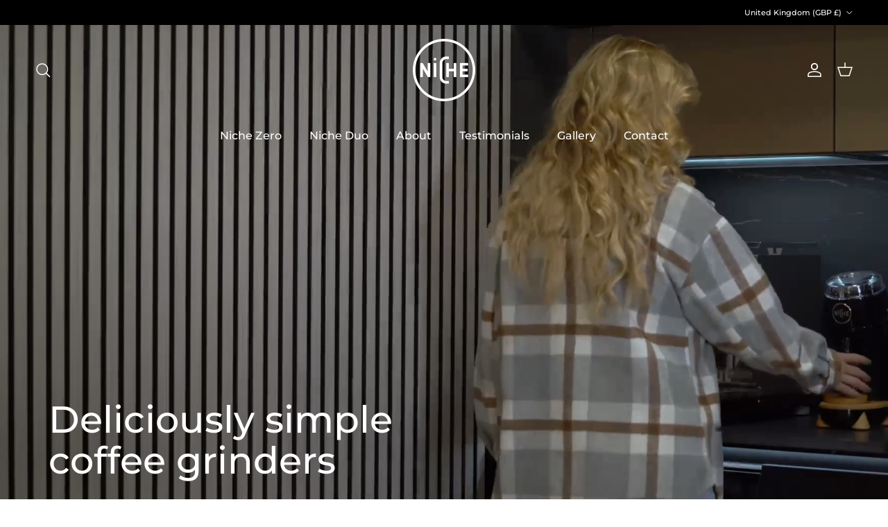

--- FILE ---
content_type: text/html; charset=utf-8
request_url: https://www.nichecoffee.co.uk/?ref=marchal.com
body_size: 42159
content:
<!doctype html>
<html class="no-js" lang="en" dir="ltr">
<head>
  <script
  id="Cookiebot"
  src="https://consent.cookiebot.com/uc.js"
  data-cbid="ace550a3-e1be-4e69-8cec-36895866cf9a"
  type="text/javascript"
  defer
></script>
 
  <!-- Google Tag Manager -->
<script>(function(w,d,s,l,i){w[l]=w[l]||[];w[l].push({'gtm.start':
new Date().getTime(),event:'gtm.js'});var f=d.getElementsByTagName(s)[0],
j=d.createElement(s),dl=l!='dataLayer'?'&l='+l:'';j.async=true;j.src=
'https://www.googletagmanager.com/gtm.js?id='+i+dl;f.parentNode.insertBefore(j,f);
})(window,document,'script','dataLayer','GTM-KWFN45G');</script>
<!-- End Google Tag Manager --><meta charset="utf-8">
<meta name="viewport" content="width=device-width,initial-scale=1">
<title>Niche Duo and Niche Zero Deliver Barista Quality Coffee &ndash; Niche Coffee</title><link rel="canonical" href="https://www.nichecoffee.co.uk/"><link rel="icon" href="//www.nichecoffee.co.uk/cdn/shop/files/favicon_solid.png?crop=center&height=48&v=1636545986&width=48" type="image/png">
  <link rel="apple-touch-icon" href="//www.nichecoffee.co.uk/cdn/shop/files/favicon_solid.png?crop=center&height=180&v=1636545986&width=180"><meta name="description" content="Brew barista-quality coffee every time. Our patented grinders give you precision, freshness, and control so you can master every variable with confidence."><meta property="og:site_name" content="Niche Coffee">
<meta property="og:url" content="https://www.nichecoffee.co.uk/">
<meta property="og:title" content="Niche Duo and Niche Zero Deliver Barista Quality Coffee">
<meta property="og:type" content="website">
<meta property="og:description" content="Brew barista-quality coffee every time. Our patented grinders give you precision, freshness, and control so you can master every variable with confidence."><meta property="og:image" content="http://www.nichecoffee.co.uk/cdn/shop/files/Home_Banner.jpg?crop=center&height=1200&v=1756726204&width=1200">
  <meta property="og:image:secure_url" content="https://www.nichecoffee.co.uk/cdn/shop/files/Home_Banner.jpg?crop=center&height=1200&v=1756726204&width=1200">
  <meta property="og:image:width" content="3922">
  <meta property="og:image:height" content="2050"><meta name="twitter:site" content="@Nichecoffee1"><meta name="twitter:card" content="summary_large_image">
<meta name="twitter:title" content="Niche Duo and Niche Zero Deliver Barista Quality Coffee">
<meta name="twitter:description" content="Brew barista-quality coffee every time. Our patented grinders give you precision, freshness, and control so you can master every variable with confidence.">
<style>@font-face {
  font-family: Montserrat;
  font-weight: 500;
  font-style: normal;
  font-display: fallback;
  src: url("//www.nichecoffee.co.uk/cdn/fonts/montserrat/montserrat_n5.07ef3781d9c78c8b93c98419da7ad4fbeebb6635.woff2") format("woff2"),
       url("//www.nichecoffee.co.uk/cdn/fonts/montserrat/montserrat_n5.adf9b4bd8b0e4f55a0b203cdd84512667e0d5e4d.woff") format("woff");
}
@font-face {
  font-family: Montserrat;
  font-weight: 700;
  font-style: normal;
  font-display: fallback;
  src: url("//www.nichecoffee.co.uk/cdn/fonts/montserrat/montserrat_n7.3c434e22befd5c18a6b4afadb1e3d77c128c7939.woff2") format("woff2"),
       url("//www.nichecoffee.co.uk/cdn/fonts/montserrat/montserrat_n7.5d9fa6e2cae713c8fb539a9876489d86207fe957.woff") format("woff");
}
@font-face {
  font-family: Montserrat;
  font-weight: 500;
  font-style: normal;
  font-display: fallback;
  src: url("//www.nichecoffee.co.uk/cdn/fonts/montserrat/montserrat_n5.07ef3781d9c78c8b93c98419da7ad4fbeebb6635.woff2") format("woff2"),
       url("//www.nichecoffee.co.uk/cdn/fonts/montserrat/montserrat_n5.adf9b4bd8b0e4f55a0b203cdd84512667e0d5e4d.woff") format("woff");
}
@font-face {
  font-family: Montserrat;
  font-weight: 500;
  font-style: italic;
  font-display: fallback;
  src: url("//www.nichecoffee.co.uk/cdn/fonts/montserrat/montserrat_i5.d3a783eb0cc26f2fda1e99d1dfec3ebaea1dc164.woff2") format("woff2"),
       url("//www.nichecoffee.co.uk/cdn/fonts/montserrat/montserrat_i5.76d414ea3d56bb79ef992a9c62dce2e9063bc062.woff") format("woff");
}
@font-face {
  font-family: Montserrat;
  font-weight: 700;
  font-style: italic;
  font-display: fallback;
  src: url("//www.nichecoffee.co.uk/cdn/fonts/montserrat/montserrat_i7.a0d4a463df4f146567d871890ffb3c80408e7732.woff2") format("woff2"),
       url("//www.nichecoffee.co.uk/cdn/fonts/montserrat/montserrat_i7.f6ec9f2a0681acc6f8152c40921d2a4d2e1a2c78.woff") format("woff");
}
@font-face {
  font-family: Montserrat;
  font-weight: 500;
  font-style: normal;
  font-display: fallback;
  src: url("//www.nichecoffee.co.uk/cdn/fonts/montserrat/montserrat_n5.07ef3781d9c78c8b93c98419da7ad4fbeebb6635.woff2") format("woff2"),
       url("//www.nichecoffee.co.uk/cdn/fonts/montserrat/montserrat_n5.adf9b4bd8b0e4f55a0b203cdd84512667e0d5e4d.woff") format("woff");
}
@font-face {
  font-family: Montserrat;
  font-weight: 600;
  font-style: normal;
  font-display: fallback;
  src: url("//www.nichecoffee.co.uk/cdn/fonts/montserrat/montserrat_n6.1326b3e84230700ef15b3a29fb520639977513e0.woff2") format("woff2"),
       url("//www.nichecoffee.co.uk/cdn/fonts/montserrat/montserrat_n6.652f051080eb14192330daceed8cd53dfdc5ead9.woff") format("woff");
}
@font-face {
  font-family: Montserrat;
  font-weight: 500;
  font-style: normal;
  font-display: fallback;
  src: url("//www.nichecoffee.co.uk/cdn/fonts/montserrat/montserrat_n5.07ef3781d9c78c8b93c98419da7ad4fbeebb6635.woff2") format("woff2"),
       url("//www.nichecoffee.co.uk/cdn/fonts/montserrat/montserrat_n5.adf9b4bd8b0e4f55a0b203cdd84512667e0d5e4d.woff") format("woff");
}
@font-face {
  font-family: Montserrat;
  font-weight: 600;
  font-style: normal;
  font-display: fallback;
  src: url("//www.nichecoffee.co.uk/cdn/fonts/montserrat/montserrat_n6.1326b3e84230700ef15b3a29fb520639977513e0.woff2") format("woff2"),
       url("//www.nichecoffee.co.uk/cdn/fonts/montserrat/montserrat_n6.652f051080eb14192330daceed8cd53dfdc5ead9.woff") format("woff");
}
:root {
  --page-container-width:          1480px;
  --reading-container-width:       720px;
  --divider-opacity:               0.14;
  --gutter-large:                  30px;
  --gutter-desktop:                20px;
  --gutter-mobile:                 16px;
  --section-padding:               50px;
  --larger-section-padding:        80px;
  --larger-section-padding-mobile: 60px;
  --largest-section-padding:       110px;
  --aos-animate-duration:          0.6s;

  --base-font-family:              Montserrat, sans-serif;
  --base-font-weight:              500;
  --base-font-style:               normal;
  --heading-font-family:           Montserrat, sans-serif;
  --heading-font-weight:           500;
  --heading-font-style:            normal;
  --logo-font-family:              Montserrat, sans-serif;
  --logo-font-weight:              600;
  --logo-font-style:               normal;
  --nav-font-family:               Montserrat, sans-serif;
  --nav-font-weight:               500;
  --nav-font-style:                normal;

  --base-text-size:14px;
  --base-line-height:              1.6;
  --input-text-size:16px;
  --smaller-text-size-1:11px;
  --smaller-text-size-2:14px;
  --smaller-text-size-3:11px;
  --smaller-text-size-4:10px;
  --larger-text-size:32px;
  --super-large-text-size:56px;
  --super-large-mobile-text-size:26px;
  --larger-mobile-text-size:26px;
  --logo-text-size:28px;--btn-letter-spacing: normal;
    --btn-text-transform: none;
    --button-text-size:  14px;
    --quickbuy-button-text-size: 14px;
    --small-feature-link-font-size: 1em;
    --input-btn-padding-top:             1em;
    --input-btn-padding-bottom:          1em;--heading-text-transform:none;
  --nav-text-size:                      16px;
  --mobile-menu-font-weight:            600;

  --body-bg-color:                      255 255 255;
  --bg-color:                           255 255 255;
  --body-text-color:                    0 0 0;
  --text-color:                         0 0 0;

  --header-text-col:                    #000000;--header-text-hover-col:             var(--main-nav-link-hover-col);--header-bg-col:                     #ffffff;
  --heading-color:                     0 0 0;
  --body-heading-color:                0 0 0;
  --heading-divider-col:               #dfe3e8;

  --logo-col:                          #000000;
  --main-nav-bg:                       #ffffff;
  --main-nav-link-col:                 #000000;
  --main-nav-link-hover-col:           #2b2b2b;
  --main-nav-link-featured-col:        #000000;

  --link-color:                        0 0 0;
  --body-link-color:                   0 0 0;

  --btn-bg-color:                        35 35 35;
  --btn-bg-hover-color:                  0 0 0;
  --btn-border-color:                    35 35 35;
  --btn-border-hover-color:              0 0 0;
  --btn-text-color:                      255 255 255;
  --btn-text-hover-color:                255 255 255;--btn-alt-bg-color:                    35 35 35;
  --btn-alt-text-color:                  255 255 255;
  --btn-alt-border-color:                35 35 35;
  --btn-alt-border-hover-color:          35 35 35;--btn-ter-bg-color:                    235 235 235;
  --btn-ter-text-color:                  0 0 0;
  --btn-ter-bg-hover-color:              35 35 35;
  --btn-ter-text-hover-color:            255 255 255;--btn-border-radius: 3px;--color-scheme-default:                             #ffffff;
  --color-scheme-default-color:                       255 255 255;
  --color-scheme-default-text-color:                  0 0 0;
  --color-scheme-default-head-color:                  0 0 0;
  --color-scheme-default-link-color:                  0 0 0;
  --color-scheme-default-btn-text-color:              255 255 255;
  --color-scheme-default-btn-text-hover-color:        255 255 255;
  --color-scheme-default-btn-bg-color:                35 35 35;
  --color-scheme-default-btn-bg-hover-color:          0 0 0;
  --color-scheme-default-btn-border-color:            35 35 35;
  --color-scheme-default-btn-border-hover-color:      0 0 0;
  --color-scheme-default-btn-alt-text-color:          255 255 255;
  --color-scheme-default-btn-alt-bg-color:            35 35 35;
  --color-scheme-default-btn-alt-border-color:        35 35 35;
  --color-scheme-default-btn-alt-border-hover-color:  35 35 35;

  --color-scheme-1:                             #f2f2f2;
  --color-scheme-1-color:                       242 242 242;
  --color-scheme-1-text-color:                  52 52 52;
  --color-scheme-1-head-color:                  52 52 52;
  --color-scheme-1-link-color:                  52 52 52;
  --color-scheme-1-btn-text-color:              255 255 255;
  --color-scheme-1-btn-text-hover-color:        255 255 255;
  --color-scheme-1-btn-bg-color:                35 35 35;
  --color-scheme-1-btn-bg-hover-color:          0 0 0;
  --color-scheme-1-btn-border-color:            35 35 35;
  --color-scheme-1-btn-border-hover-color:      0 0 0;
  --color-scheme-1-btn-alt-text-color:          255 255 255;
  --color-scheme-1-btn-alt-bg-color:            35 35 35;
  --color-scheme-1-btn-alt-border-color:        255 255 255;
  --color-scheme-1-btn-alt-border-hover-color:  255 255 255;

  --color-scheme-2:                             #f2f2f2;
  --color-scheme-2-color:                       242 242 242;
  --color-scheme-2-text-color:                  52 52 52;
  --color-scheme-2-head-color:                  52 52 52;
  --color-scheme-2-link-color:                  52 52 52;
  --color-scheme-2-btn-text-color:              255 255 255;
  --color-scheme-2-btn-text-hover-color:        255 255 255;
  --color-scheme-2-btn-bg-color:                35 35 35;
  --color-scheme-2-btn-bg-hover-color:          0 0 0;
  --color-scheme-2-btn-border-color:            35 35 35;
  --color-scheme-2-btn-border-hover-color:      0 0 0;
  --color-scheme-2-btn-alt-text-color:          35 35 35;
  --color-scheme-2-btn-alt-bg-color:            255 255 255;
  --color-scheme-2-btn-alt-border-color:        35 35 35;
  --color-scheme-2-btn-alt-border-hover-color:  35 35 35;

  /* Shop Pay payment terms */
  --payment-terms-background-color:    #ffffff;--quickbuy-bg: 242 242 242;--body-input-background-color:       rgb(var(--body-bg-color));
  --input-background-color:            rgb(var(--body-bg-color));
  --body-input-text-color:             var(--body-text-color);
  --input-text-color:                  var(--body-text-color);
  --body-input-border-color:           rgb(191, 191, 191);
  --input-border-color:                rgb(191, 191, 191);
  --input-border-color-hover:          rgb(115, 115, 115);
  --input-border-color-active:         rgb(0, 0, 0);

  --swatch-cross-svg:                  url("data:image/svg+xml,%3Csvg xmlns='http://www.w3.org/2000/svg' width='240' height='240' viewBox='0 0 24 24' fill='none' stroke='rgb(191, 191, 191)' stroke-width='0.09' preserveAspectRatio='none' %3E%3Cline x1='24' y1='0' x2='0' y2='24'%3E%3C/line%3E%3C/svg%3E");
  --swatch-cross-hover:                url("data:image/svg+xml,%3Csvg xmlns='http://www.w3.org/2000/svg' width='240' height='240' viewBox='0 0 24 24' fill='none' stroke='rgb(115, 115, 115)' stroke-width='0.09' preserveAspectRatio='none' %3E%3Cline x1='24' y1='0' x2='0' y2='24'%3E%3C/line%3E%3C/svg%3E");
  --swatch-cross-active:               url("data:image/svg+xml,%3Csvg xmlns='http://www.w3.org/2000/svg' width='240' height='240' viewBox='0 0 24 24' fill='none' stroke='rgb(0, 0, 0)' stroke-width='0.09' preserveAspectRatio='none' %3E%3Cline x1='24' y1='0' x2='0' y2='24'%3E%3C/line%3E%3C/svg%3E");

  --footer-divider-col:                #dfe3e8;
  --footer-text-col:                   0 0 0;
  --footer-heading-col:                0 0 0;
  --footer-bg:                         #f4f6f8;--product-label-overlay-justify: flex-start;--product-label-overlay-align: flex-start;--product-label-overlay-reduction-text:   #df5641;
  --product-label-overlay-reduction-bg:     #c20000;
  --product-label-overlay-stock-text:       #ffffff;
  --product-label-overlay-stock-bg:         #df5641;
  --product-label-overlay-new-text:         #ffffff;
  --product-label-overlay-new-bg:           #de9d9a;
  --product-label-overlay-meta-text:        #ffffff;
  --product-label-overlay-meta-bg:          #09728c;
  --product-label-sale-text:                #c20000;
  --product-label-sold-text:                #000000;
  --product-label-preorder-text:            #3ea36a;

  --product-block-crop-align:               center;

  
  --product-block-price-align:              flex-start;
  --product-block-price-item-margin-start:  initial;
  --product-block-price-item-margin-end:    .5rem;
  

  --collection-block-image-position:   center center;

  --swatch-picker-image-size:          68px;
  --swatch-crop-align:                 center center;

  --image-overlay-text-color:          255 255 255;--image-overlay-bg:                  rgba(0, 0, 0, 0.15);
  --image-overlay-shadow-start:        rgb(0 0 0 / 0.2);
  --image-overlay-box-opacity:         1.0;.image-overlay--bg-box .text-overlay .text-overlay__text {
      --image-overlay-box-bg: 255 255 255;
      --heading-color: var(--body-heading-color);
      --text-color: var(--body-text-color);
      --link-color: var(--body-link-color);
    }--product-inventory-ok-box-color:            #f2faf0;
  --product-inventory-ok-text-color:           #108043;
  --product-inventory-ok-icon-box-fill-color:  #fff;
  --product-inventory-low-box-color:           #fcf1cd;
  --product-inventory-low-text-color:          #dd9a1a;
  --product-inventory-low-icon-box-fill-color: #fff;
  --product-inventory-low-text-color-channels: 16, 128, 67;
  --product-inventory-ok-text-color-channels:  221, 154, 26;

  --rating-star-color: 128 130 132;
}::selection {
    background: rgb(var(--body-heading-color));
    color: rgb(var(--body-bg-color));
  }
  ::-moz-selection {
    background: rgb(var(--body-heading-color));
    color: rgb(var(--body-bg-color));
  }.use-color-scheme--default {
  --product-label-sale-text:           #c20000;
  --product-label-sold-text:           #000000;
  --product-label-preorder-text:       #3ea36a;
  --input-background-color:            rgb(var(--body-bg-color));
  --input-text-color:                  var(--body-input-text-color);
  --input-border-color:                rgb(191, 191, 191);
  --input-border-color-hover:          rgb(115, 115, 115);
  --input-border-color-active:         rgb(0, 0, 0);
}</style>

  <link href="//www.nichecoffee.co.uk/cdn/shop/t/11/assets/main.css?v=176370287102047592091758721743" rel="stylesheet" type="text/css" media="all" />
<link rel="stylesheet" href="//www.nichecoffee.co.uk/cdn/shop/t/11/assets/swatches.css?v=82341019092245449931727954070" media="print" onload="this.media='all'">
    <noscript><link rel="stylesheet" href="//www.nichecoffee.co.uk/cdn/shop/t/11/assets/swatches.css?v=82341019092245449931727954070"></noscript><link rel="preload" as="font" href="//www.nichecoffee.co.uk/cdn/fonts/montserrat/montserrat_n5.07ef3781d9c78c8b93c98419da7ad4fbeebb6635.woff2" type="font/woff2" crossorigin><link rel="preload" as="font" href="//www.nichecoffee.co.uk/cdn/fonts/montserrat/montserrat_n5.07ef3781d9c78c8b93c98419da7ad4fbeebb6635.woff2" type="font/woff2" crossorigin><script>
    document.documentElement.className = document.documentElement.className.replace('no-js', 'js');

    window.theme = {
      info: {
        name: 'Symmetry',
        version: '7.3.0'
      },
      device: {
        hasTouch: window.matchMedia('(any-pointer: coarse)').matches,
        hasHover: window.matchMedia('(hover: hover)').matches
      },
      mediaQueries: {
        md: '(min-width: 768px)',
        productMediaCarouselBreak: '(min-width: 1041px)'
      },
      routes: {
        base: 'https://www.nichecoffee.co.uk',
        cart: '/cart',
        cartAdd: '/cart/add.js',
        cartUpdate: '/cart/update.js',
        predictiveSearch: '/search/suggest'
      },
      strings: {
        cartTermsConfirmation: "You must agree to the terms and conditions before continuing.",
        cartItemsQuantityError: "You can only add [QUANTITY] of this item to your cart.",
        generalSearchViewAll: "View all search results",
        noStock: "Sold out - please select another colour",
        noVariant: "Unavailable",
        productsProductChooseA: "Choose a",
        generalSearchPages: "Pages",
        generalSearchNoResultsWithoutTerms: "Sorry, we couldnʼt find any results",
        shippingCalculator: {
          singleRate: "There is one shipping rate for this destination:",
          multipleRates: "There are multiple shipping rates for this destination:",
          noRates: "We do not ship to this destination."
        }
      },
      settings: {
        moneyWithCurrencyFormat: "\u003cspan class=\"money\"\u003e£{{amount}} GBP\u003c\/span\u003e",
        cartType: "page",
        afterAddToCart: "page",
        quickbuyStyle: "button",
        externalLinksNewTab: true,
        internalLinksSmoothScroll: true
      }
    }

    theme.inlineNavigationCheck = function() {
      var pageHeader = document.querySelector('.pageheader'),
          inlineNavContainer = pageHeader.querySelector('.logo-area__left__inner'),
          inlineNav = inlineNavContainer.querySelector('.navigation--left');
      if (inlineNav && getComputedStyle(inlineNav).display != 'none') {
        var inlineMenuCentered = document.querySelector('.pageheader--layout-inline-menu-center'),
            logoContainer = document.querySelector('.logo-area__middle__inner');
        if(inlineMenuCentered) {
          var rightWidth = document.querySelector('.logo-area__right__inner').clientWidth,
              middleWidth = logoContainer.clientWidth,
              logoArea = document.querySelector('.logo-area'),
              computedLogoAreaStyle = getComputedStyle(logoArea),
              logoAreaInnerWidth = logoArea.clientWidth - Math.ceil(parseFloat(computedLogoAreaStyle.paddingLeft)) - Math.ceil(parseFloat(computedLogoAreaStyle.paddingRight)),
              availableNavWidth = logoAreaInnerWidth - Math.max(rightWidth, middleWidth) * 2 - 40;
          inlineNavContainer.style.maxWidth = availableNavWidth + 'px';
        }

        var firstInlineNavLink = inlineNav.querySelector('.navigation__item:first-child'),
            lastInlineNavLink = inlineNav.querySelector('.navigation__item:last-child');
        if (lastInlineNavLink) {
          var inlineNavWidth = null;
          if(document.querySelector('html[dir=rtl]')) {
            inlineNavWidth = firstInlineNavLink.offsetLeft - lastInlineNavLink.offsetLeft + firstInlineNavLink.offsetWidth;
          } else {
            inlineNavWidth = lastInlineNavLink.offsetLeft - firstInlineNavLink.offsetLeft + lastInlineNavLink.offsetWidth;
          }
          if (inlineNavContainer.offsetWidth >= inlineNavWidth) {
            pageHeader.classList.add('pageheader--layout-inline-permitted');
            var tallLogo = logoContainer.clientHeight > lastInlineNavLink.clientHeight + 20;
            if (tallLogo) {
              inlineNav.classList.add('navigation--tight-underline');
            } else {
              inlineNav.classList.remove('navigation--tight-underline');
            }
          } else {
            pageHeader.classList.remove('pageheader--layout-inline-permitted');
          }
        }
      }
    };

    theme.setInitialHeaderHeightProperty = () => {
      const section = document.querySelector('.section-header');
      if (section) {
        document.documentElement.style.setProperty('--theme-header-height', Math.ceil(section.clientHeight) + 'px');
      }
    };
  </script>

  <script src="//www.nichecoffee.co.uk/cdn/shop/t/11/assets/main.js?v=18187893040648733381727947648" defer></script>

  <script>window.performance && window.performance.mark && window.performance.mark('shopify.content_for_header.start');</script><meta name="facebook-domain-verification" content="9deil2yxbcgf9fdyhu4o9kflsicq5h">
<meta name="google-site-verification" content="iHUJ7rlEazo4lTv13zVOMwnkiJFPwR1kQXnVsmBlrmo">
<meta id="shopify-digital-wallet" name="shopify-digital-wallet" content="/8120762450/digital_wallets/dialog">
<meta name="shopify-checkout-api-token" content="25fad46b2a8cee765bf03aef2a8cbad5">
<script async="async" src="/checkouts/internal/preloads.js?locale=en-GB"></script>
<link rel="preconnect" href="https://shop.app" crossorigin="anonymous">
<script async="async" src="https://shop.app/checkouts/internal/preloads.js?locale=en-GB&shop_id=8120762450" crossorigin="anonymous"></script>
<script id="apple-pay-shop-capabilities" type="application/json">{"shopId":8120762450,"countryCode":"GB","currencyCode":"GBP","merchantCapabilities":["supports3DS"],"merchantId":"gid:\/\/shopify\/Shop\/8120762450","merchantName":"Niche Coffee","requiredBillingContactFields":["postalAddress","email","phone"],"requiredShippingContactFields":["postalAddress","email","phone"],"shippingType":"shipping","supportedNetworks":["visa","maestro","masterCard","amex","discover","elo"],"total":{"type":"pending","label":"Niche Coffee","amount":"1.00"},"shopifyPaymentsEnabled":true,"supportsSubscriptions":true}</script>
<script id="shopify-features" type="application/json">{"accessToken":"25fad46b2a8cee765bf03aef2a8cbad5","betas":["rich-media-storefront-analytics"],"domain":"www.nichecoffee.co.uk","predictiveSearch":true,"shopId":8120762450,"locale":"en"}</script>
<script>var Shopify = Shopify || {};
Shopify.shop = "nichecoffee.myshopify.com";
Shopify.locale = "en";
Shopify.currency = {"active":"GBP","rate":"1.0"};
Shopify.country = "GB";
Shopify.theme = {"name":"Symmetry 7.3.0 - October 2024 launch","id":142399012995,"schema_name":"Symmetry","schema_version":"7.3.0","theme_store_id":568,"role":"main"};
Shopify.theme.handle = "null";
Shopify.theme.style = {"id":null,"handle":null};
Shopify.cdnHost = "www.nichecoffee.co.uk/cdn";
Shopify.routes = Shopify.routes || {};
Shopify.routes.root = "/";</script>
<script type="module">!function(o){(o.Shopify=o.Shopify||{}).modules=!0}(window);</script>
<script>!function(o){function n(){var o=[];function n(){o.push(Array.prototype.slice.apply(arguments))}return n.q=o,n}var t=o.Shopify=o.Shopify||{};t.loadFeatures=n(),t.autoloadFeatures=n()}(window);</script>
<script>
  window.ShopifyPay = window.ShopifyPay || {};
  window.ShopifyPay.apiHost = "shop.app\/pay";
  window.ShopifyPay.redirectState = null;
</script>
<script id="shop-js-analytics" type="application/json">{"pageType":"index"}</script>
<script defer="defer" async type="module" src="//www.nichecoffee.co.uk/cdn/shopifycloud/shop-js/modules/v2/client.init-shop-cart-sync_COMZFrEa.en.esm.js"></script>
<script defer="defer" async type="module" src="//www.nichecoffee.co.uk/cdn/shopifycloud/shop-js/modules/v2/chunk.common_CdXrxk3f.esm.js"></script>
<script type="module">
  await import("//www.nichecoffee.co.uk/cdn/shopifycloud/shop-js/modules/v2/client.init-shop-cart-sync_COMZFrEa.en.esm.js");
await import("//www.nichecoffee.co.uk/cdn/shopifycloud/shop-js/modules/v2/chunk.common_CdXrxk3f.esm.js");

  window.Shopify.SignInWithShop?.initShopCartSync?.({"fedCMEnabled":true,"windoidEnabled":true});

</script>
<script>
  window.Shopify = window.Shopify || {};
  if (!window.Shopify.featureAssets) window.Shopify.featureAssets = {};
  window.Shopify.featureAssets['shop-js'] = {"shop-cart-sync":["modules/v2/client.shop-cart-sync_CRSPkpKa.en.esm.js","modules/v2/chunk.common_CdXrxk3f.esm.js"],"init-fed-cm":["modules/v2/client.init-fed-cm_DO1JVZ96.en.esm.js","modules/v2/chunk.common_CdXrxk3f.esm.js"],"init-windoid":["modules/v2/client.init-windoid_hXardXh0.en.esm.js","modules/v2/chunk.common_CdXrxk3f.esm.js"],"init-shop-email-lookup-coordinator":["modules/v2/client.init-shop-email-lookup-coordinator_jpxQlUsx.en.esm.js","modules/v2/chunk.common_CdXrxk3f.esm.js"],"shop-toast-manager":["modules/v2/client.shop-toast-manager_C-K0q6-t.en.esm.js","modules/v2/chunk.common_CdXrxk3f.esm.js"],"shop-button":["modules/v2/client.shop-button_B6dBoDg5.en.esm.js","modules/v2/chunk.common_CdXrxk3f.esm.js"],"shop-login-button":["modules/v2/client.shop-login-button_BHRMsoBb.en.esm.js","modules/v2/chunk.common_CdXrxk3f.esm.js","modules/v2/chunk.modal_C89cmTvN.esm.js"],"shop-cash-offers":["modules/v2/client.shop-cash-offers_p6Pw3nax.en.esm.js","modules/v2/chunk.common_CdXrxk3f.esm.js","modules/v2/chunk.modal_C89cmTvN.esm.js"],"avatar":["modules/v2/client.avatar_BTnouDA3.en.esm.js"],"init-shop-cart-sync":["modules/v2/client.init-shop-cart-sync_COMZFrEa.en.esm.js","modules/v2/chunk.common_CdXrxk3f.esm.js"],"init-shop-for-new-customer-accounts":["modules/v2/client.init-shop-for-new-customer-accounts_BNQiNx4m.en.esm.js","modules/v2/client.shop-login-button_BHRMsoBb.en.esm.js","modules/v2/chunk.common_CdXrxk3f.esm.js","modules/v2/chunk.modal_C89cmTvN.esm.js"],"pay-button":["modules/v2/client.pay-button_CRuQ9trT.en.esm.js","modules/v2/chunk.common_CdXrxk3f.esm.js"],"init-customer-accounts-sign-up":["modules/v2/client.init-customer-accounts-sign-up_Q1yheB3t.en.esm.js","modules/v2/client.shop-login-button_BHRMsoBb.en.esm.js","modules/v2/chunk.common_CdXrxk3f.esm.js","modules/v2/chunk.modal_C89cmTvN.esm.js"],"checkout-modal":["modules/v2/client.checkout-modal_DtXVhFgQ.en.esm.js","modules/v2/chunk.common_CdXrxk3f.esm.js","modules/v2/chunk.modal_C89cmTvN.esm.js"],"init-customer-accounts":["modules/v2/client.init-customer-accounts_B5rMd0lj.en.esm.js","modules/v2/client.shop-login-button_BHRMsoBb.en.esm.js","modules/v2/chunk.common_CdXrxk3f.esm.js","modules/v2/chunk.modal_C89cmTvN.esm.js"],"lead-capture":["modules/v2/client.lead-capture_CmGCXBh3.en.esm.js","modules/v2/chunk.common_CdXrxk3f.esm.js","modules/v2/chunk.modal_C89cmTvN.esm.js"],"shop-follow-button":["modules/v2/client.shop-follow-button_CV5C02lv.en.esm.js","modules/v2/chunk.common_CdXrxk3f.esm.js","modules/v2/chunk.modal_C89cmTvN.esm.js"],"shop-login":["modules/v2/client.shop-login_Bz_Zm_XZ.en.esm.js","modules/v2/chunk.common_CdXrxk3f.esm.js","modules/v2/chunk.modal_C89cmTvN.esm.js"],"payment-terms":["modules/v2/client.payment-terms_D7XnU2ez.en.esm.js","modules/v2/chunk.common_CdXrxk3f.esm.js","modules/v2/chunk.modal_C89cmTvN.esm.js"]};
</script>
<script>(function() {
  var isLoaded = false;
  function asyncLoad() {
    if (isLoaded) return;
    isLoaded = true;
    var urls = ["\/\/www.powr.io\/powr.js?powr-token=nichecoffee.myshopify.com\u0026external-type=shopify\u0026shop=nichecoffee.myshopify.com","https:\/\/static.affiliatly.com\/shopify\/v3\/shopify.js?affiliatly_code=AF-1070955\u0026s=2\u0026shop=nichecoffee.myshopify.com"];
    for (var i = 0; i < urls.length; i++) {
      var s = document.createElement('script');
      s.type = 'text/javascript';
      s.async = true;
      s.src = urls[i];
      var x = document.getElementsByTagName('script')[0];
      x.parentNode.insertBefore(s, x);
    }
  };
  if(window.attachEvent) {
    window.attachEvent('onload', asyncLoad);
  } else {
    window.addEventListener('load', asyncLoad, false);
  }
})();</script>
<script id="__st">var __st={"a":8120762450,"offset":0,"reqid":"19b9261f-87d4-4b2c-9ecc-0a3f1b0a3a9b-1763213527","pageurl":"www.nichecoffee.co.uk\/?ref=marchal.com","u":"fc88deeb31cc","p":"home"};</script>
<script>window.ShopifyPaypalV4VisibilityTracking = true;</script>
<script id="captcha-bootstrap">!function(){'use strict';const t='contact',e='account',n='new_comment',o=[[t,t],['blogs',n],['comments',n],[t,'customer']],c=[[e,'customer_login'],[e,'guest_login'],[e,'recover_customer_password'],[e,'create_customer']],r=t=>t.map((([t,e])=>`form[action*='/${t}']:not([data-nocaptcha='true']) input[name='form_type'][value='${e}']`)).join(','),a=t=>()=>t?[...document.querySelectorAll(t)].map((t=>t.form)):[];function s(){const t=[...o],e=r(t);return a(e)}const i='password',u='form_key',d=['recaptcha-v3-token','g-recaptcha-response','h-captcha-response',i],f=()=>{try{return window.sessionStorage}catch{return}},m='__shopify_v',_=t=>t.elements[u];function p(t,e,n=!1){try{const o=window.sessionStorage,c=JSON.parse(o.getItem(e)),{data:r}=function(t){const{data:e,action:n}=t;return t[m]||n?{data:e,action:n}:{data:t,action:n}}(c);for(const[e,n]of Object.entries(r))t.elements[e]&&(t.elements[e].value=n);n&&o.removeItem(e)}catch(o){console.error('form repopulation failed',{error:o})}}const l='form_type',E='cptcha';function T(t){t.dataset[E]=!0}const w=window,h=w.document,L='Shopify',v='ce_forms',y='captcha';let A=!1;((t,e)=>{const n=(g='f06e6c50-85a8-45c8-87d0-21a2b65856fe',I='https://cdn.shopify.com/shopifycloud/storefront-forms-hcaptcha/ce_storefront_forms_captcha_hcaptcha.v1.5.2.iife.js',D={infoText:'Protected by hCaptcha',privacyText:'Privacy',termsText:'Terms'},(t,e,n)=>{const o=w[L][v],c=o.bindForm;if(c)return c(t,g,e,D).then(n);var r;o.q.push([[t,g,e,D],n]),r=I,A||(h.body.append(Object.assign(h.createElement('script'),{id:'captcha-provider',async:!0,src:r})),A=!0)});var g,I,D;w[L]=w[L]||{},w[L][v]=w[L][v]||{},w[L][v].q=[],w[L][y]=w[L][y]||{},w[L][y].protect=function(t,e){n(t,void 0,e),T(t)},Object.freeze(w[L][y]),function(t,e,n,w,h,L){const[v,y,A,g]=function(t,e,n){const i=e?o:[],u=t?c:[],d=[...i,...u],f=r(d),m=r(i),_=r(d.filter((([t,e])=>n.includes(e))));return[a(f),a(m),a(_),s()]}(w,h,L),I=t=>{const e=t.target;return e instanceof HTMLFormElement?e:e&&e.form},D=t=>v().includes(t);t.addEventListener('submit',(t=>{const e=I(t);if(!e)return;const n=D(e)&&!e.dataset.hcaptchaBound&&!e.dataset.recaptchaBound,o=_(e),c=g().includes(e)&&(!o||!o.value);(n||c)&&t.preventDefault(),c&&!n&&(function(t){try{if(!f())return;!function(t){const e=f();if(!e)return;const n=_(t);if(!n)return;const o=n.value;o&&e.removeItem(o)}(t);const e=Array.from(Array(32),(()=>Math.random().toString(36)[2])).join('');!function(t,e){_(t)||t.append(Object.assign(document.createElement('input'),{type:'hidden',name:u})),t.elements[u].value=e}(t,e),function(t,e){const n=f();if(!n)return;const o=[...t.querySelectorAll(`input[type='${i}']`)].map((({name:t})=>t)),c=[...d,...o],r={};for(const[a,s]of new FormData(t).entries())c.includes(a)||(r[a]=s);n.setItem(e,JSON.stringify({[m]:1,action:t.action,data:r}))}(t,e)}catch(e){console.error('failed to persist form',e)}}(e),e.submit())}));const S=(t,e)=>{t&&!t.dataset[E]&&(n(t,e.some((e=>e===t))),T(t))};for(const o of['focusin','change'])t.addEventListener(o,(t=>{const e=I(t);D(e)&&S(e,y())}));const B=e.get('form_key'),M=e.get(l),P=B&&M;t.addEventListener('DOMContentLoaded',(()=>{const t=y();if(P)for(const e of t)e.elements[l].value===M&&p(e,B);[...new Set([...A(),...v().filter((t=>'true'===t.dataset.shopifyCaptcha))])].forEach((e=>S(e,t)))}))}(h,new URLSearchParams(w.location.search),n,t,e,['guest_login'])})(!0,!0)}();</script>
<script integrity="sha256-52AcMU7V7pcBOXWImdc/TAGTFKeNjmkeM1Pvks/DTgc=" data-source-attribution="shopify.loadfeatures" defer="defer" src="//www.nichecoffee.co.uk/cdn/shopifycloud/storefront/assets/storefront/load_feature-81c60534.js" crossorigin="anonymous"></script>
<script crossorigin="anonymous" defer="defer" src="//www.nichecoffee.co.uk/cdn/shopifycloud/storefront/assets/shopify_pay/storefront-65b4c6d7.js?v=20250812"></script>
<script data-source-attribution="shopify.dynamic_checkout.dynamic.init">var Shopify=Shopify||{};Shopify.PaymentButton=Shopify.PaymentButton||{isStorefrontPortableWallets:!0,init:function(){window.Shopify.PaymentButton.init=function(){};var t=document.createElement("script");t.src="https://www.nichecoffee.co.uk/cdn/shopifycloud/portable-wallets/latest/portable-wallets.en.js",t.type="module",document.head.appendChild(t)}};
</script>
<script data-source-attribution="shopify.dynamic_checkout.buyer_consent">
  function portableWalletsHideBuyerConsent(e){var t=document.getElementById("shopify-buyer-consent"),n=document.getElementById("shopify-subscription-policy-button");t&&n&&(t.classList.add("hidden"),t.setAttribute("aria-hidden","true"),n.removeEventListener("click",e))}function portableWalletsShowBuyerConsent(e){var t=document.getElementById("shopify-buyer-consent"),n=document.getElementById("shopify-subscription-policy-button");t&&n&&(t.classList.remove("hidden"),t.removeAttribute("aria-hidden"),n.addEventListener("click",e))}window.Shopify?.PaymentButton&&(window.Shopify.PaymentButton.hideBuyerConsent=portableWalletsHideBuyerConsent,window.Shopify.PaymentButton.showBuyerConsent=portableWalletsShowBuyerConsent);
</script>
<script data-source-attribution="shopify.dynamic_checkout.cart.bootstrap">document.addEventListener("DOMContentLoaded",(function(){function t(){return document.querySelector("shopify-accelerated-checkout-cart, shopify-accelerated-checkout")}if(t())Shopify.PaymentButton.init();else{new MutationObserver((function(e,n){t()&&(Shopify.PaymentButton.init(),n.disconnect())})).observe(document.body,{childList:!0,subtree:!0})}}));
</script>
<link id="shopify-accelerated-checkout-styles" rel="stylesheet" media="screen" href="https://www.nichecoffee.co.uk/cdn/shopifycloud/portable-wallets/latest/accelerated-checkout-backwards-compat.css" crossorigin="anonymous">
<style id="shopify-accelerated-checkout-cart">
        #shopify-buyer-consent {
  margin-top: 1em;
  display: inline-block;
  width: 100%;
}

#shopify-buyer-consent.hidden {
  display: none;
}

#shopify-subscription-policy-button {
  background: none;
  border: none;
  padding: 0;
  text-decoration: underline;
  font-size: inherit;
  cursor: pointer;
}

#shopify-subscription-policy-button::before {
  box-shadow: none;
}

      </style>

<script>window.performance && window.performance.mark && window.performance.mark('shopify.content_for_header.end');</script>
  <script>
function feedback() {
  const p = window.Shopify.customerPrivacy;
  console.log(`Tracking ${p.userCanBeTracked() ? "en" : "dis"}abled`);
}
window.Shopify.loadFeatures(
  [
    {
      name: "consent-tracking-api",
      version: "0.1",
    },
  ],
  function (error) {
    if (error) throw error;
    if ("Cookiebot" in window)
      window.Shopify.customerPrivacy.setTrackingConsent({
        "analytics": false,
        "marketing": false,
        "preferences": false,
        "sale_of_data": false,
      }, () => console.log("Awaiting consent")
    );
  }
);

window.addEventListener("CookiebotOnConsentReady", function () {
  const C = Cookiebot.consent,
      existConsentShopify = setInterval(function () {
        if (window.Shopify.customerPrivacy) {
          clearInterval(existConsentShopify);
          window.Shopify.customerPrivacy.setTrackingConsent({
            "analytics": C["statistics"],
            "marketing": C["marketing"],
            "preferences": C["preferences"],
            "sale_of_data": C["marketing"],
          }, () => console.log("Consent captured"))
        }
      }, 100);
});
</script>
<!-- CC Custom Head Start --><!-- CC Custom Head End --><script type="text/javascript" data-cookieconsent="analytics">
    (function(c,l,a,r,i,t,y){
        c[a]=c[a]||function(){(c[a].q=c[a].q||[]).push(arguments)};
        t=l.createElement(r);t.async=1;t.src="https://www.clarity.ms/tag/"+i;
        y=l.getElementsByTagName(r)[0];y.parentNode.insertBefore(t,y);
    })(window, document, "clarity", "script", "nj30eoi3q0");
</script>
<meta name="msvalidate.01" content="20ABC6E6F9CDC28FC65BEEFD83BD4AF6" />
  
<!-- BEGIN app block: shopify://apps/powerful-form-builder/blocks/app-embed/e4bcb1eb-35b2-42e6-bc37-bfe0e1542c9d --><script type="text/javascript" hs-ignore data-cookieconsent="ignore">
  var Globo = Globo || {};
  var globoFormbuilderRecaptchaInit = function(){};
  var globoFormbuilderHcaptchaInit = function(){};
  window.Globo.FormBuilder = window.Globo.FormBuilder || {};
  window.Globo.FormBuilder.shop = {"configuration":{"money_format":"<span class=\"money\">£{{amount}}</span>"},"pricing":{"features":{"bulkOrderForm":true,"cartForm":true,"fileUpload":250,"removeCopyright":true,"restrictedEmailDomains":true,"metrics":true}},"settings":{"copyright":"Powered by <a href=\"https://globosoftware.net\" target=\"_blank\">Globo</a> <a href=\"https://apps.shopify.com/form-builder-contact-form\" target=\"_blank\">Form</a>","hideWaterMark":false,"reCaptcha":{"recaptchaType":"v2","siteKey":false,"languageCode":"en"},"hCaptcha":{"siteKey":false},"scrollTop":false,"customCssCode":"","customCssEnabled":false,"additionalColumns":[]},"encryption_form_id":1,"url":"https://app.powerfulform.com/","CDN_URL":"https://dxo9oalx9qc1s.cloudfront.net","app_id":"1783207"};

  if(window.Globo.FormBuilder.shop.settings.customCssEnabled && window.Globo.FormBuilder.shop.settings.customCssCode){
    const customStyle = document.createElement('style');
    customStyle.type = 'text/css';
    customStyle.innerHTML = window.Globo.FormBuilder.shop.settings.customCssCode;
    document.head.appendChild(customStyle);
  }

  window.Globo.FormBuilder.forms = [];
    
      
      
      
      window.Globo.FormBuilder.forms[18177] = {"18177":{"elements":[{"id":"group-1","type":"group","label":"Page 1","description":"","elements":[{"id":"text","type":"text","label":"Your Name","placeholder":"Your Name","description":null,"hideLabel":false,"required":true,"columnWidth":100},{"id":"email","type":"email","label":"Email","placeholder":"Email","description":null,"hideLabel":false,"required":true,"columnWidth":100},{"id":"select-1","type":"select","label":"Reason for message","placeholder":"Please select from the following options","options":"I have a problem with my grinder\nI'd like to cancel my order\nI'd like to change my order\nI’d like an update on the shipping of my order\nOther","defaultOption":"Other","description":"","hideLabel":false,"keepPositionLabel":false,"columnWidth":100},{"id":"text-1","type":"text","label":"Order number","placeholder":"Please provide your order number","description":"","limitCharacters":false,"characters":100,"hideLabel":false,"keepPositionLabel":false,"columnWidth":100,"conditionalField":true,"onlyShowIf":"select-1","conditionalIsValue":"I have a problem with my grinder","required":true},{"id":"text-5","type":"text","label":"Nature of the problem","placeholder":"Short one line description","description":"","limitCharacters":false,"characters":100,"hideLabel":false,"keepPositionLabel":false,"columnWidth":100,"conditionalField":true,"onlyShowIf":"select-1","conditionalIsValue":"I have a problem with my grinder"},{"id":"textarea","type":"textarea","label":"Details","placeholder":"Please provide details of the problem you're experiencing.","description":null,"hideLabel":false,"required":true,"columnWidth":100,"conditionalField":true,"onlyShowIf":"select-1","conditionalIsValue":"I have a problem with my grinder"},{"id":"file-1","type":"file","label":"Photos and videos","button-text":"Choose file","placeholder":"","allowed-multiple":true,"allowed-extensions":["jpg","jpeg","png","mov","mp4"],"description":"Please upload any photos or videos that will help us diagnose the problem. If you wish to attach multiple items please select all items you want to attach in the file browser. Total upload limit is 30mb.","uploadPending":"File is uploading. Please wait a second...","uploadSuccess":"File uploaded successfully","hideLabel":false,"keepPositionLabel":false,"columnWidth":100,"conditionalField":true,"onlyShowIf":"select-1","conditionalIsValue":"I have a problem with my grinder"},{"id":"text-2","type":"text","label":"Order number(s) to cancel","placeholder":"Please confirm your order number(s)","description":"","limitCharacters":false,"characters":100,"hideLabel":false,"keepPositionLabel":false,"columnWidth":100,"conditionalField":true,"required":true,"onlyShowIf":"select-1","conditionalIsValue":"I'd like to cancel my order"},{"id":"textarea-1","type":"textarea","label":"Reason for cancellation","placeholder":{"en":"We'd really appreciate you letting us know why you'd like to cancel your order. This will help us improve our products and services. If you'd rather not provide a reason, please write 'No reason' in this box."},"description":"","limitCharacters":false,"characters":100,"hideLabel":false,"keepPositionLabel":false,"columnWidth":100,"conditionalField":true,"onlyShowIf":"select-1","conditionalIsValue":"I'd like to cancel my order","required":true},{"id":"paragraph-1","type":"paragraph","text":"\u003cp\u003eSadly, we're unable to change an existing order. However, we're happy to cancel your existing order so you can place a new order. Please note that certain models are available for shipping earlier than others. Please check the product pages for details on shipping times.\u003c\/p\u003e","columnWidth":100,"conditionalField":true,"onlyShowIf":"select-1","conditionalIsValue":"I'd like to change my order"},{"id":"text-7","type":"text","label":{"en":"Reason for change"},"placeholder":{"en":"Provide a brief description of why you want to change your order."},"description":"","limitCharacters":false,"characters":100,"hideLabel":false,"keepPositionLabel":false,"columnWidth":100,"conditionalField":true,"required":true,"onlyShowIf":"select-1","conditionalIsValue":"I'd like to change my order"},{"id":"text-3","type":"text","label":"Order number for cancellation\/change","placeholder":"Please let us know the number for the order you'd like cancelled","description":"","limitCharacters":false,"characters":100,"hideLabel":false,"keepPositionLabel":false,"columnWidth":100,"conditionalField":true,"required":true,"onlyShowIf":"select-1","conditionalIsValue":"I'd like to change my order"},{"id":"acceptTerms-1","type":"acceptTerms","label":"Yes, I'm happy for you to cancel my order so I can make a different order. I understand that the model I want to purchase instead may be available for shipping sooner or later than my current order.","rawOption":"Yes","defaultSelected":false,"description":"","columnWidth":100,"conditionalField":true,"required":true,"onlyShowIf":"select-1","conditionalIsValue":"I'd like to change my order"},{"id":"text-4","type":"text","label":"Order number(s)","placeholder":"Please provide the number of the order(s) you'd like a shipping update for.","description":"","limitCharacters":false,"characters":100,"hideLabel":false,"keepPositionLabel":false,"columnWidth":100,"conditionalField":true,"required":true,"onlyShowIf":"select-1","conditionalIsValue":"I’d like an update on the shipping of my order"},{"id":"text-6","type":"text","label":"Email subject","placeholder":"Provide a brief description of the nature of the message.","description":"","limitCharacters":false,"characters":100,"hideLabel":false,"keepPositionLabel":false,"columnWidth":100,"conditionalField":true,"onlyShowIf":"select-1","conditionalIsValue":"Other"},{"id":"textarea-2","type":"textarea","label":"Details","placeholder":"Please provide details of your enquiry.","description":"","limitCharacters":false,"characters":100,"hideLabel":false,"keepPositionLabel":false,"columnWidth":100,"conditionalField":true,"onlyShowIf":"select-1","conditionalIsValue":"Other"}]}],"errorMessage":{"required":"Please fill in field","invalid":"Invalid","invalidEmail":"Invalid email","invalidURL":"Invalid URL","fileSizeLimit":"File size limit exceeded","fileNotAllowed":"File extension not allowed","requiredCaptcha":"Please, enter the captcha"},"appearance":{"layout":"default","width":600,"style":"classic","mainColor":"rgba(253,103,36,1)","floatingIcon":"\u003csvg aria-hidden=\"true\" focusable=\"false\" data-prefix=\"far\" data-icon=\"envelope\" class=\"svg-inline--fa fa-envelope fa-w-16\" role=\"img\" xmlns=\"http:\/\/www.w3.org\/2000\/svg\" viewBox=\"0 0 512 512\"\u003e\u003cpath fill=\"currentColor\" d=\"M464 64H48C21.49 64 0 85.49 0 112v288c0 26.51 21.49 48 48 48h416c26.51 0 48-21.49 48-48V112c0-26.51-21.49-48-48-48zm0 48v40.805c-22.422 18.259-58.168 46.651-134.587 106.49-16.841 13.247-50.201 45.072-73.413 44.701-23.208.375-56.579-31.459-73.413-44.701C106.18 199.465 70.425 171.067 48 152.805V112h416zM48 400V214.398c22.914 18.251 55.409 43.862 104.938 82.646 21.857 17.205 60.134 55.186 103.062 54.955 42.717.231 80.509-37.199 103.053-54.947 49.528-38.783 82.032-64.401 104.947-82.653V400H48z\"\u003e\u003c\/path\u003e\u003c\/svg\u003e","floatingText":null,"displayOnAllPage":false,"formType":"normalForm","background":"color","backgroundColor":"#fff","descriptionColor":"#6c757d","headingColor":"#000","labelColor":"#000","optionColor":"#000","paragraphBackground":"#fff","paragraphColor":"#000"},"afterSubmit":{"action":"clearForm","message":"\u003ch4\u003eThank you for your enquiry. One of our team will respond to your shortly.\u003c\/h4\u003e\u003cp\u003e\u003cbr\u003e\u003c\/p\u003e\u003cp\u003eHave a great day!\u003c\/p\u003e","redirectUrl":null},"footer":{"description":null,"previousText":"Previous","nextText":"Next","submitText":"Submit"},"header":{"active":false,"title":"","description":"Leave your message and we'll get back to you shortly."},"isStepByStepForm":true,"publish":{"requiredLogin":false,"requiredLoginMessage":"Please \u003ca href='\/account\/login' title='login'\u003elogin\u003c\/a\u003e to continue","publishType":"embedCode","selectTime":"forever","setCookie":"1","setCookieHours":"1","setCookieWeeks":"1"},"reCaptcha":{"enable":false,"note":"Please make sure that you have set Google reCaptcha v2 Site key and Secret key in \u003ca href=\"\/admin\/settings\"\u003eSettings\u003c\/a\u003e"},"html":"\n\u003cdiv class=\"globo-form default-form globo-form-id-18177\" data-locale=\"en\" \u003e\n\n\u003cstyle\u003e\n\n\n\n.globo-form-id-18177 .globo-form-app{\n    max-width: 600px;\n    width: -webkit-fill-available;\n    \n    background-color: #fff;\n    \n    \n}\n\n.globo-form-id-18177 .globo-form-app .globo-heading{\n    color: #000\n}\n\n\n\n.globo-form-id-18177 .globo-form-app .globo-description,\n.globo-form-id-18177 .globo-form-app .header .globo-description{\n    color: #6c757d\n}\n.globo-form-id-18177 .globo-form-app .globo-label,\n.globo-form-id-18177 .globo-form-app .globo-form-control label.globo-label,\n.globo-form-id-18177 .globo-form-app .globo-form-control label.globo-label span.label-content{\n    color: #000;\n    text-align: left !important;\n}\n.globo-form-id-18177 .globo-form-app .globo-label.globo-position-label{\n    height: 20px !important;\n}\n.globo-form-id-18177 .globo-form-app .globo-form-control .help-text.globo-description,\n.globo-form-id-18177 .globo-form-app .globo-form-control span.globo-description{\n    color: #6c757d\n}\n.globo-form-id-18177 .globo-form-app .globo-form-control .checkbox-wrapper .globo-option,\n.globo-form-id-18177 .globo-form-app .globo-form-control .radio-wrapper .globo-option\n{\n    color: #000\n}\n.globo-form-id-18177 .globo-form-app .footer,\n.globo-form-id-18177 .globo-form-app .gfb__footer{\n    text-align:;\n}\n.globo-form-id-18177 .globo-form-app .footer button,\n.globo-form-id-18177 .globo-form-app .gfb__footer button{\n    border:1px solid rgba(253,103,36,1);\n    \n}\n.globo-form-id-18177 .globo-form-app .footer button.submit,\n.globo-form-id-18177 .globo-form-app .gfb__footer button.submit\n.globo-form-id-18177 .globo-form-app .footer button.checkout,\n.globo-form-id-18177 .globo-form-app .gfb__footer button.checkout,\n.globo-form-id-18177 .globo-form-app .footer button.action.loading .spinner,\n.globo-form-id-18177 .globo-form-app .gfb__footer button.action.loading .spinner{\n    background-color: rgba(253,103,36,1);\n    color : #ffffff;\n}\n.globo-form-id-18177 .globo-form-app .globo-form-control .star-rating\u003efieldset:not(:checked)\u003elabel:before {\n    content: url('data:image\/svg+xml; utf8, \u003csvg aria-hidden=\"true\" focusable=\"false\" data-prefix=\"far\" data-icon=\"star\" class=\"svg-inline--fa fa-star fa-w-18\" role=\"img\" xmlns=\"http:\/\/www.w3.org\/2000\/svg\" viewBox=\"0 0 576 512\"\u003e\u003cpath fill=\"rgba(253,103,36,1)\" d=\"M528.1 171.5L382 150.2 316.7 17.8c-11.7-23.6-45.6-23.9-57.4 0L194 150.2 47.9 171.5c-26.2 3.8-36.7 36.1-17.7 54.6l105.7 103-25 145.5c-4.5 26.3 23.2 46 46.4 33.7L288 439.6l130.7 68.7c23.2 12.2 50.9-7.4 46.4-33.7l-25-145.5 105.7-103c19-18.5 8.5-50.8-17.7-54.6zM388.6 312.3l23.7 138.4L288 385.4l-124.3 65.3 23.7-138.4-100.6-98 139-20.2 62.2-126 62.2 126 139 20.2-100.6 98z\"\u003e\u003c\/path\u003e\u003c\/svg\u003e');\n}\n.globo-form-id-18177 .globo-form-app .globo-form-control .star-rating\u003efieldset\u003einput:checked ~ label:before {\n    content: url('data:image\/svg+xml; utf8, \u003csvg aria-hidden=\"true\" focusable=\"false\" data-prefix=\"fas\" data-icon=\"star\" class=\"svg-inline--fa fa-star fa-w-18\" role=\"img\" xmlns=\"http:\/\/www.w3.org\/2000\/svg\" viewBox=\"0 0 576 512\"\u003e\u003cpath fill=\"rgba(253,103,36,1)\" d=\"M259.3 17.8L194 150.2 47.9 171.5c-26.2 3.8-36.7 36.1-17.7 54.6l105.7 103-25 145.5c-4.5 26.3 23.2 46 46.4 33.7L288 439.6l130.7 68.7c23.2 12.2 50.9-7.4 46.4-33.7l-25-145.5 105.7-103c19-18.5 8.5-50.8-17.7-54.6L382 150.2 316.7 17.8c-11.7-23.6-45.6-23.9-57.4 0z\"\u003e\u003c\/path\u003e\u003c\/svg\u003e');\n}\n.globo-form-id-18177 .globo-form-app .globo-form-control .star-rating\u003efieldset:not(:checked)\u003elabel:hover:before,\n.globo-form-id-18177 .globo-form-app .globo-form-control .star-rating\u003efieldset:not(:checked)\u003elabel:hover ~ label:before{\n    content : url('data:image\/svg+xml; utf8, \u003csvg aria-hidden=\"true\" focusable=\"false\" data-prefix=\"fas\" data-icon=\"star\" class=\"svg-inline--fa fa-star fa-w-18\" role=\"img\" xmlns=\"http:\/\/www.w3.org\/2000\/svg\" viewBox=\"0 0 576 512\"\u003e\u003cpath fill=\"rgba(253,103,36,1)\" d=\"M259.3 17.8L194 150.2 47.9 171.5c-26.2 3.8-36.7 36.1-17.7 54.6l105.7 103-25 145.5c-4.5 26.3 23.2 46 46.4 33.7L288 439.6l130.7 68.7c23.2 12.2 50.9-7.4 46.4-33.7l-25-145.5 105.7-103c19-18.5 8.5-50.8-17.7-54.6L382 150.2 316.7 17.8c-11.7-23.6-45.6-23.9-57.4 0z\"\u003e\u003c\/path\u003e\u003c\/svg\u003e')\n}\n.globo-form-id-18177 .globo-form-app .globo-form-control .radio-wrapper .radio-input:checked ~ .radio-label:after {\n    background: rgba(253,103,36,1);\n    background: radial-gradient(rgba(253,103,36,1) 40%, #fff 45%);\n}\n.globo-form-id-18177 .globo-form-app .globo-form-control .checkbox-wrapper .checkbox-input:checked ~ .checkbox-label:before {\n    border-color: rgba(253,103,36,1);\n    box-shadow: 0 4px 6px rgba(50,50,93,0.11), 0 1px 3px rgba(0,0,0,0.08);\n    background-color: rgba(253,103,36,1);\n}\n.globo-form-id-18177 .globo-form-app .step.-completed .step__number,\n.globo-form-id-18177 .globo-form-app .line.-progress,\n.globo-form-id-18177 .globo-form-app .line.-start{\n    background-color: rgba(253,103,36,1);\n}\n.globo-form-id-18177 .globo-form-app .checkmark__check,\n.globo-form-id-18177 .globo-form-app .checkmark__circle{\n    stroke: rgba(253,103,36,1);\n}\n.globo-form-id-18177 .floating-button{\n    background-color: rgba(253,103,36,1);\n}\n.globo-form-id-18177 .globo-form-app .globo-form-control .checkbox-wrapper .checkbox-input ~ .checkbox-label:before,\n.globo-form-app .globo-form-control .radio-wrapper .radio-input ~ .radio-label:after{\n    border-color : rgba(253,103,36,1);\n}\n.globo-form-id-18177 .flatpickr-day.selected, \n.globo-form-id-18177 .flatpickr-day.startRange, \n.globo-form-id-18177 .flatpickr-day.endRange, \n.globo-form-id-18177 .flatpickr-day.selected.inRange, \n.globo-form-id-18177 .flatpickr-day.startRange.inRange, \n.globo-form-id-18177 .flatpickr-day.endRange.inRange, \n.globo-form-id-18177 .flatpickr-day.selected:focus, \n.globo-form-id-18177 .flatpickr-day.startRange:focus, \n.globo-form-id-18177 .flatpickr-day.endRange:focus, \n.globo-form-id-18177 .flatpickr-day.selected:hover, \n.globo-form-id-18177 .flatpickr-day.startRange:hover, \n.globo-form-id-18177 .flatpickr-day.endRange:hover, \n.globo-form-id-18177 .flatpickr-day.selected.prevMonthDay, \n.globo-form-id-18177 .flatpickr-day.startRange.prevMonthDay, \n.globo-form-id-18177 .flatpickr-day.endRange.prevMonthDay, \n.globo-form-id-18177 .flatpickr-day.selected.nextMonthDay, \n.globo-form-id-18177 .flatpickr-day.startRange.nextMonthDay, \n.globo-form-id-18177 .flatpickr-day.endRange.nextMonthDay {\n    background: rgba(253,103,36,1);\n    border-color: rgba(253,103,36,1);\n}\n.globo-form-id-18177 .globo-paragraph,\n.globo-form-id-18177 .globo-paragraph * {\n    background: #fff !important;\n    color: #000 !important;\n    width: 100%!important;\n}\n\n\u003c\/style\u003e\n\u003cstyle\u003e\n    :root .globo-form-app[data-id=\"18177\"]{\n        --gfb-primary-color: rgba(253,103,36,1);\n        --gfb-form-width: 600px;\n        --gfb-font-family: inherit;\n        --gfb-font-style: inherit;\n        \n        --gfb-bg-color: #FFF;\n        --gfb-bg-position: top;\n        \n            --gfb-bg-color: #fff;\n        \n        \n    }\n\u003c\/style\u003e\n\u003cdiv class=\"globo-form-app default-layout gfb-style-classic\" data-id=18177\u003e\n    \u003cdiv class=\"header dismiss hidden\" onclick=\"Globo.FormBuilder.closeModalForm(this)\"\u003e\n        \u003csvg width=20 height=20 viewBox=\"0 0 20 20\" class=\"\" focusable=\"false\" aria-hidden=\"true\"\u003e\u003cpath d=\"M11.414 10l4.293-4.293a.999.999 0 1 0-1.414-1.414L10 8.586 5.707 4.293a.999.999 0 1 0-1.414 1.414L8.586 10l-4.293 4.293a.999.999 0 1 0 1.414 1.414L10 11.414l4.293 4.293a.997.997 0 0 0 1.414 0 .999.999 0 0 0 0-1.414L11.414 10z\" fill-rule=\"evenodd\"\u003e\u003c\/path\u003e\u003c\/svg\u003e\n    \u003c\/div\u003e\n    \u003cform class=\"g-container\" novalidate action=\"\/api\/front\/form\/18177\/send\" method=\"POST\" enctype=\"multipart\/form-data\" data-id=18177\u003e\n        \n            \n        \n        \n            \u003cdiv class=\"globo-formbuilder-wizard\" data-id=18177\u003e\n                \u003cdiv class=\"wizard__content\"\u003e\n                    \u003cheader class=\"wizard__header\"\u003e\n                        \u003cdiv class=\"wizard__steps\"\u003e\n                        \u003cnav class=\"steps hidden\"\u003e\n                            \n                            \n                                \n                            \n                            \n                                \n                                \n                                \n                                \n                                \u003cdiv class=\"step last \"  data-step=\"0\" \u003e\n                                    \u003cdiv class=\"step__content\"\u003e\n                                        \u003cp class=\"step__number\"\u003e\u003c\/p\u003e\n                                        \u003csvg class=\"checkmark\" xmlns=\"http:\/\/www.w3.org\/2000\/svg\" width=52 height=52 viewBox=\"0 0 52 52\"\u003e\n                                            \u003ccircle class=\"checkmark__circle\" cx=\"26\" cy=\"26\" r=\"25\" fill=\"none\"\/\u003e\n                                            \u003cpath class=\"checkmark__check\" fill=\"none\" d=\"M14.1 27.2l7.1 7.2 16.7-16.8\"\/\u003e\n                                        \u003c\/svg\u003e\n                                        \u003cdiv class=\"lines\"\u003e\n                                            \n                                                \u003cdiv class=\"line -start\"\u003e\u003c\/div\u003e\n                                            \n                                            \u003cdiv class=\"line -background\"\u003e\n                                            \u003c\/div\u003e\n                                            \u003cdiv class=\"line -progress\"\u003e\n                                            \u003c\/div\u003e\n                                        \u003c\/div\u003e  \n                                    \u003c\/div\u003e\n                                \u003c\/div\u003e\n                            \n                        \u003c\/nav\u003e\n                        \u003c\/div\u003e\n                    \u003c\/header\u003e\n                    \u003cdiv class=\"panels\"\u003e\n                        \n                        \n                        \n                        \n                        \u003cdiv class=\"panel \" data-id=18177  data-step=\"0\" style=\"padding-top:0\"\u003e\n                            \n                                \n                                    \n\n\n\n\n\n\n\n\n\n\u003cdiv class=\"globo-form-control layout-1-column\" \u003e\n    \u003clabel for=\"18177-text\" class=\"classic-label globo-label \"\u003e\u003cspan class=\"label-content\" data-label=\"Your Name\"\u003eYour Name\u003c\/span\u003e\u003cspan class=\"text-danger text-smaller\"\u003e *\u003c\/span\u003e\u003c\/label\u003e\n    \u003cdiv class=\"globo-form-input\"\u003e\n        \n        \u003cinput type=\"text\"  data-type=\"text\" class=\"classic-input\" id=\"18177-text\" name=\"text\" placeholder=\"Your Name\" presence  \u003e\n    \u003c\/div\u003e\n    \n        \u003csmall class=\"help-text globo-description\"\u003e\u003c\/small\u003e\n    \n    \u003csmall class=\"messages\"\u003e\u003c\/small\u003e\n\u003c\/div\u003e\n\n\n                                \n                                    \n\n\n\n\n\n\n\n\n\n\u003cdiv class=\"globo-form-control layout-1-column\" \u003e\n    \u003clabel for=\"18177-email\" class=\"classic-label globo-label \"\u003e\u003cspan class=\"label-content\" data-label=\"Email\"\u003eEmail\u003c\/span\u003e\u003cspan class=\"text-danger text-smaller\"\u003e *\u003c\/span\u003e\u003c\/label\u003e\n    \u003cdiv class=\"globo-form-input\"\u003e\n        \n        \u003cinput type=\"text\"  data-type=\"email\" class=\"classic-input\" id=\"18177-email\" name=\"email\" placeholder=\"Email\" presence  \u003e\n    \u003c\/div\u003e\n    \n        \u003csmall class=\"help-text globo-description\"\u003e\u003c\/small\u003e\n    \n    \u003csmall class=\"messages\"\u003e\u003c\/small\u003e\n\u003c\/div\u003e\n\n\n                                \n                                    \n\n\n\n\n\n\n\n\n\n\u003cdiv class=\"globo-form-control layout-1-column\"  data-default-value=\"Other\"\u003e\n    \u003clabel for=\"18177-select-1\" class=\"classic-label globo-label \"\u003e\u003cspan class=\"label-content\" data-label=\"Reason for message\"\u003eReason for message\u003c\/span\u003e\u003cspan\u003e\u003c\/span\u003e\u003c\/label\u003e\n    \n    \n    \u003cdiv class=\"globo-form-input\"\u003e\n        \n        \u003cselect name=\"select-1\"  id=\"18177-select-1\" class=\"classic-input\" \u003e\n            \u003coption  value=\"\" disabled=\"disabled\"\u003ePlease select from the following options\u003c\/option\u003e\n            \n            \u003coption value=\"I have a problem with my grinder\" \u003eI have a problem with my grinder\u003c\/option\u003e\n            \n            \u003coption value=\"I\u0026#39;d like to cancel my order\" \u003eI'd like to cancel my order\u003c\/option\u003e\n            \n            \u003coption value=\"I\u0026#39;d like to change my order\" \u003eI'd like to change my order\u003c\/option\u003e\n            \n            \u003coption value=\"I’d like an update on the shipping of my order\" \u003eI’d like an update on the shipping of my order\u003c\/option\u003e\n            \n            \u003coption value=\"Other\" selected=\"selected\"\u003eOther\u003c\/option\u003e\n            \n        \u003c\/select\u003e\n    \u003c\/div\u003e\n    \n    \u003csmall class=\"messages\"\u003e\u003c\/small\u003e\n\u003c\/div\u003e\n\n\n                                \n                                    \n\n\n\n\n\n\n\n\n\n\n\n\n\n\n\n\n\u003cdiv class=\"globo-form-control layout-1-column conditional-field\"  data-connected-id='select-1' data-connected-value='I have a problem with my grinder'\u003e\n    \u003clabel for=\"18177-text-1\" class=\"classic-label globo-label \"\u003e\u003cspan class=\"label-content\" data-label=\"Order number\"\u003eOrder number\u003c\/span\u003e\u003cspan class=\"text-danger text-smaller\"\u003e *\u003c\/span\u003e\u003c\/label\u003e\n    \u003cdiv class=\"globo-form-input\"\u003e\n        \n        \u003cinput type=\"text\" disabled='disabled' data-type=\"text\" class=\"classic-input\" id=\"18177-text-1\" name=\"text-1\" placeholder=\"Please provide your order number\" presence  \u003e\n    \u003c\/div\u003e\n    \n    \u003csmall class=\"messages\"\u003e\u003c\/small\u003e\n\u003c\/div\u003e\n\n\n                                \n                                    \n\n\n\n\n\n\n\n\n\n\n\n\n\n\n\n\n\u003cdiv class=\"globo-form-control layout-1-column conditional-field\"  data-connected-id='select-1' data-connected-value='I have a problem with my grinder'\u003e\n    \u003clabel for=\"18177-text-5\" class=\"classic-label globo-label \"\u003e\u003cspan class=\"label-content\" data-label=\"Nature of the problem\"\u003eNature of the problem\u003c\/span\u003e\u003cspan\u003e\u003c\/span\u003e\u003c\/label\u003e\n    \u003cdiv class=\"globo-form-input\"\u003e\n        \n        \u003cinput type=\"text\" disabled='disabled' data-type=\"text\" class=\"classic-input\" id=\"18177-text-5\" name=\"text-5\" placeholder=\"Short one line description\"   \u003e\n    \u003c\/div\u003e\n    \n    \u003csmall class=\"messages\"\u003e\u003c\/small\u003e\n\u003c\/div\u003e\n\n\n                                \n                                    \n\n\n\n\n\n\n\n\n\n\n\n\n\n\n\n\n\u003cdiv class=\"globo-form-control layout-1-column conditional-field\"  data-connected-id='select-1' data-connected-value='I have a problem with my grinder'\u003e\n    \u003clabel for=\"18177-textarea\" class=\"classic-label globo-label \"\u003e\u003cspan class=\"label-content\" data-label=\"Details\"\u003eDetails\u003c\/span\u003e\u003cspan class=\"text-danger text-smaller\"\u003e *\u003c\/span\u003e\u003c\/label\u003e\n    \u003cdiv class=\"globo-form-input\"\u003e\n        \u003ctextarea id=\"18177-textarea\" disabled='disabled' data-type=\"textarea\" class=\"classic-input\" rows=\"3\" name=\"textarea\" placeholder=\"Please provide details of the problem you're experiencing.\" presence  \u003e\u003c\/textarea\u003e\n    \u003c\/div\u003e\n    \n        \u003csmall class=\"help-text globo-description\"\u003e\u003c\/small\u003e\n    \n    \u003csmall class=\"messages\"\u003e\u003c\/small\u003e\n\u003c\/div\u003e\n\n\n                                \n                                    \n\n\n\n\n\n\n\n\n\n\n\n\n\n\n\n\n\u003cdiv class=\"globo-form-control layout-1-column conditional-field\"  data-connected-id='select-1' data-connected-value='I have a problem with my grinder'\u003e\n    \u003clabel for=\"18177-file-1\" class=\"classic-label globo-label \"\u003e\u003cspan class=\"label-content\" data-label=\"Photos and videos\"\u003ePhotos and videos\u003c\/span\u003e\u003cspan\u003e\u003c\/span\u003e\u003c\/label\u003e\n    \u003cdiv class=\"globo-form-input\"\u003e\n        \n        \u003cinput type=\"file\" disabled='disabled' data-type=\"file\" class=\"classic-input\" id=\"18177-file-1\"  multiple name=\"file-1[]\" \n            placeholder=\"\"  data-allowed-extensions=\"jpg,jpeg,png,mov,mp4\"\u003e\n    \u003c\/div\u003e\n    \n        \u003csmall class=\"help-text globo-description\"\u003ePlease upload any photos or videos that will help us diagnose the problem. If you wish to attach multiple items please select all items you want to attach in the file browser. Total upload limit is 30mb.\u003c\/small\u003e\n    \n    \u003csmall class=\"messages\"\u003e\u003c\/small\u003e\n\u003c\/div\u003e\n\n\n                                \n                                    \n\n\n\n\n\n\n\n\n\n\n\n\n\n\n\n\n\u003cdiv class=\"globo-form-control layout-1-column conditional-field\"  data-connected-id='select-1' data-connected-value='I\u0026#039;d like to cancel my order'\u003e\n    \u003clabel for=\"18177-text-2\" class=\"classic-label globo-label \"\u003e\u003cspan class=\"label-content\" data-label=\"Order number(s) to cancel\"\u003eOrder number(s) to cancel\u003c\/span\u003e\u003cspan class=\"text-danger text-smaller\"\u003e *\u003c\/span\u003e\u003c\/label\u003e\n    \u003cdiv class=\"globo-form-input\"\u003e\n        \n        \u003cinput type=\"text\" disabled='disabled' data-type=\"text\" class=\"classic-input\" id=\"18177-text-2\" name=\"text-2\" placeholder=\"Please confirm your order number(s)\" presence  \u003e\n    \u003c\/div\u003e\n    \n    \u003csmall class=\"messages\"\u003e\u003c\/small\u003e\n\u003c\/div\u003e\n\n\n                                \n                                    \n\n\n\n\n\n\n\n\n\n\n\n\n\n\n\n\n\u003cdiv class=\"globo-form-control layout-1-column conditional-field\"  data-connected-id='select-1' data-connected-value='I\u0026#039;d like to cancel my order'\u003e\n    \u003clabel for=\"18177-textarea-1\" class=\"classic-label globo-label \"\u003e\u003cspan class=\"label-content\" data-label=\"Reason for cancellation\"\u003eReason for cancellation\u003c\/span\u003e\u003cspan class=\"text-danger text-smaller\"\u003e *\u003c\/span\u003e\u003c\/label\u003e\n    \u003cdiv class=\"globo-form-input\"\u003e\n        \u003ctextarea id=\"18177-textarea-1\" disabled='disabled' data-type=\"textarea\" class=\"classic-input\" rows=\"3\" name=\"textarea-1\" placeholder=\"We'd really appreciate you letting us know why you'd like to cancel your order. This will help us improve our products and services. If you'd rather not provide a reason, please write 'No reason' in this box.\" presence  \u003e\u003c\/textarea\u003e\n    \u003c\/div\u003e\n    \n    \u003csmall class=\"messages\"\u003e\u003c\/small\u003e\n\u003c\/div\u003e\n\n\n                                \n                                    \n\n\n\n\n\n\n\n\n\n\n\n\n\n\n\n\n\u003cdiv class=\"globo-form-control layout-1-column conditional-field\"  data-connected-id='select-1' data-connected-value='I\u0026#039;d like to change my order'\u003e\n    \u003cdiv class=\"globo-paragraph\"\u003e\u003cp\u003eSadly, we're unable to change an existing order. However, we're happy to cancel your existing order so you can place a new order. Please note that certain models are available for shipping earlier than others. Please check the product pages for details on shipping times.\u003c\/p\u003e\u003c\/div\u003e\n\u003c\/div\u003e\n\n\n                                \n                                    \n\n\n\n\n\n\n\n\n\n\n\n\n\n\n\n\n\u003cdiv class=\"globo-form-control layout-1-column conditional-field\"  data-connected-id='select-1' data-connected-value='I\u0026#039;d like to change my order'\u003e\n    \u003clabel for=\"18177-text-7\" class=\"classic-label globo-label \"\u003e\u003cspan class=\"label-content\" data-label=\"Reason for change\"\u003eReason for change\u003c\/span\u003e\u003cspan class=\"text-danger text-smaller\"\u003e *\u003c\/span\u003e\u003c\/label\u003e\n    \u003cdiv class=\"globo-form-input\"\u003e\n        \n        \u003cinput type=\"text\" disabled='disabled' data-type=\"text\" class=\"classic-input\" id=\"18177-text-7\" name=\"text-7\" placeholder=\"Provide a brief description of why you want to change your order.\" presence  \u003e\n    \u003c\/div\u003e\n    \n    \u003csmall class=\"messages\"\u003e\u003c\/small\u003e\n\u003c\/div\u003e\n\n\n                                \n                                    \n\n\n\n\n\n\n\n\n\n\n\n\n\n\n\n\n\u003cdiv class=\"globo-form-control layout-1-column conditional-field\"  data-connected-id='select-1' data-connected-value='I\u0026#039;d like to change my order'\u003e\n    \u003clabel for=\"18177-text-3\" class=\"classic-label globo-label \"\u003e\u003cspan class=\"label-content\" data-label=\"Order number for cancellation\/change\"\u003eOrder number for cancellation\/change\u003c\/span\u003e\u003cspan class=\"text-danger text-smaller\"\u003e *\u003c\/span\u003e\u003c\/label\u003e\n    \u003cdiv class=\"globo-form-input\"\u003e\n        \n        \u003cinput type=\"text\" disabled='disabled' data-type=\"text\" class=\"classic-input\" id=\"18177-text-3\" name=\"text-3\" placeholder=\"Please let us know the number for the order you'd like cancelled\" presence  \u003e\n    \u003c\/div\u003e\n    \n    \u003csmall class=\"messages\"\u003e\u003c\/small\u003e\n\u003c\/div\u003e\n\n\n                                \n                                    \n\n\n\n\n\n\n\n\n\n\n\n\n\n\n\n\n\u003cdiv class=\"globo-form-control layout-1-column conditional-field\"  data-connected-id='select-1' data-connected-value='I\u0026#039;d like to change my order' data-default-value=\"false\"\u003e\n    \u003cdiv class=\"globo-form-input\"\u003e\n        \u003cdiv class=\"flex-wrap\"\u003e\n            \u003cdiv class=\"globo-list-control\"\u003e\n                \u003cdiv class=\"checkbox-wrapper\"\u003e\n                    \u003cinput disabled='disabled' class=\"checkbox-input\" id=\"18177-acceptTerms-1\" type=\"checkbox\" data-type=\"acceptTerms\" name=\"acceptTerms-1[]\" presence value=\"Yes\" \u003e\n                    \u003clabel class=\"checkbox-label globo-option\" for=\"18177-acceptTerms-1\"\u003e\u003cspan class=\"label-content\" data-label=\"Yes, I'm happy for you to cancel my order so I can make a different order. I understand that the model I want to purchase instead may be available for shipping sooner or later than my current order.\"\u003eYes, I'm happy for you to cancel my order so I can make a different order. I understand that the model I want to purchase instead may be available for shipping sooner or later than my current order.\u003c\/span\u003e\u003cspan class=\"text-danger text-smaller\"\u003e *\u003c\/span\u003e\u003c\/label\u003e\n                    \n                    \u003csmall class=\"messages\"\u003e\u003c\/small\u003e\n                \u003c\/div\u003e\n            \u003c\/div\u003e\n        \u003c\/div\u003e\n    \u003c\/div\u003e\n    \n\u003c\/div\u003e\n\n\n                                \n                                    \n\n\n\n\n\n\n\n\n\n\n\n\n\n\n\n\n\u003cdiv class=\"globo-form-control layout-1-column conditional-field\"  data-connected-id='select-1' data-connected-value='I’d like an update on the shipping of my order'\u003e\n    \u003clabel for=\"18177-text-4\" class=\"classic-label globo-label \"\u003e\u003cspan class=\"label-content\" data-label=\"Order number(s)\"\u003eOrder number(s)\u003c\/span\u003e\u003cspan class=\"text-danger text-smaller\"\u003e *\u003c\/span\u003e\u003c\/label\u003e\n    \u003cdiv class=\"globo-form-input\"\u003e\n        \n        \u003cinput type=\"text\" disabled='disabled' data-type=\"text\" class=\"classic-input\" id=\"18177-text-4\" name=\"text-4\" placeholder=\"Please provide the number of the order(s) you'd like a shipping update for.\" presence  \u003e\n    \u003c\/div\u003e\n    \n    \u003csmall class=\"messages\"\u003e\u003c\/small\u003e\n\u003c\/div\u003e\n\n\n                                \n                                    \n\n\n\n\n\n\n\n\n\n\n\n\n\n\n\n\n\u003cdiv class=\"globo-form-control layout-1-column conditional-field\"  data-connected-id='select-1' data-connected-value='Other'\u003e\n    \u003clabel for=\"18177-text-6\" class=\"classic-label globo-label \"\u003e\u003cspan class=\"label-content\" data-label=\"Email subject\"\u003eEmail subject\u003c\/span\u003e\u003cspan\u003e\u003c\/span\u003e\u003c\/label\u003e\n    \u003cdiv class=\"globo-form-input\"\u003e\n        \n        \u003cinput type=\"text\" disabled='disabled' data-type=\"text\" class=\"classic-input\" id=\"18177-text-6\" name=\"text-6\" placeholder=\"Provide a brief description of the nature of the message.\"   \u003e\n    \u003c\/div\u003e\n    \n    \u003csmall class=\"messages\"\u003e\u003c\/small\u003e\n\u003c\/div\u003e\n\n\n                                \n                                    \n\n\n\n\n\n\n\n\n\n\n\n\n\n\n\n\n\u003cdiv class=\"globo-form-control layout-1-column conditional-field\"  data-connected-id='select-1' data-connected-value='Other'\u003e\n    \u003clabel for=\"18177-textarea-2\" class=\"classic-label globo-label \"\u003e\u003cspan class=\"label-content\" data-label=\"Details\"\u003eDetails\u003c\/span\u003e\u003cspan\u003e\u003c\/span\u003e\u003c\/label\u003e\n    \u003cdiv class=\"globo-form-input\"\u003e\n        \u003ctextarea id=\"18177-textarea-2\" disabled='disabled' data-type=\"textarea\" class=\"classic-input\" rows=\"3\" name=\"textarea-2\" placeholder=\"Please provide details of your enquiry.\"   \u003e\u003c\/textarea\u003e\n    \u003c\/div\u003e\n    \n    \u003csmall class=\"messages\"\u003e\u003c\/small\u003e\n\u003c\/div\u003e\n\n\n                                \n                            \n                            \n                                \n                            \n                        \u003c\/div\u003e\n                        \n                    \u003c\/div\u003e\n                    \n                    \u003cdiv class=\"message error\" data-other-error=\"\"\u003e\n                        \u003cdiv class=\"content\"\u003e\u003c\/div\u003e\n                        \u003cdiv class=\"dismiss\" onclick=\"Globo.FormBuilder.dismiss(this)\"\u003e\n                            \u003csvg width=20 height=20 viewBox=\"0 0 20 20\" class=\"\" focusable=\"false\" aria-hidden=\"true\"\u003e\u003cpath d=\"M11.414 10l4.293-4.293a.999.999 0 1 0-1.414-1.414L10 8.586 5.707 4.293a.999.999 0 1 0-1.414 1.414L8.586 10l-4.293 4.293a.999.999 0 1 0 1.414 1.414L10 11.414l4.293 4.293a.997.997 0 0 0 1.414 0 .999.999 0 0 0 0-1.414L11.414 10z\" fill-rule=\"evenodd\"\u003e\u003c\/path\u003e\u003c\/svg\u003e\n                        \u003c\/div\u003e\n                    \u003c\/div\u003e\n                    \n                        \n                        \u003cdiv class=\"message success\"\u003e\n                            \u003cdiv class=\"content\"\u003e\u003ch4\u003eThank you for your enquiry. One of our team will respond to your shortly.\u003c\/h4\u003e\u003cp\u003e\u003cbr\u003e\u003c\/p\u003e\u003cp\u003eHave a great day!\u003c\/p\u003e\u003c\/div\u003e\n                            \u003cdiv class=\"dismiss\" onclick=\"Globo.FormBuilder.dismiss(this)\"\u003e\n                                \u003csvg width=20 height=20 width=20 height=20 viewBox=\"0 0 20 20\" class=\"\" focusable=\"false\" aria-hidden=\"true\"\u003e\u003cpath d=\"M11.414 10l4.293-4.293a.999.999 0 1 0-1.414-1.414L10 8.586 5.707 4.293a.999.999 0 1 0-1.414 1.414L8.586 10l-4.293 4.293a.999.999 0 1 0 1.414 1.414L10 11.414l4.293 4.293a.997.997 0 0 0 1.414 0 .999.999 0 0 0 0-1.414L11.414 10z\" fill-rule=\"evenodd\"\u003e\u003c\/path\u003e\u003c\/svg\u003e\n                            \u003c\/div\u003e\n                        \u003c\/div\u003e\n                        \n                    \n                    \u003cdiv class=\"gfb__footer wizard__footer\"\u003e\n                        \n                            \n                            \u003cdiv class=\"description globo-description\"\u003e\u003c\/div\u003e\n                            \n                        \n                        \u003cbutton type=\"button\" class=\"action previous hidden classic-button\"\u003ePrevious\u003c\/button\u003e\n                        \u003cbutton type=\"button\" class=\"action next submit classic-button\" data-submitting-text=\"\" data-submit-text='\u003cspan class=\"spinner\"\u003e\u003c\/span\u003eSubmit' data-next-text=\"Next\" \u003e\u003cspan class=\"spinner\"\u003e\u003c\/span\u003eNext\u003c\/button\u003e\n                        \n                        \u003cp class=\"wizard__congrats-message\"\u003e\u003c\/p\u003e\n                    \u003c\/div\u003e\n                \u003c\/div\u003e\n            \u003c\/div\u003e\n        \n        \u003cinput type=\"hidden\" value=\"\" name=\"customer[id]\"\u003e\n        \u003cinput type=\"hidden\" value=\"\" name=\"customer[email]\"\u003e\n        \u003cinput type=\"hidden\" value=\"\" name=\"customer[name]\"\u003e\n        \u003cinput type=\"hidden\" value=\"\" name=\"page[title]\"\u003e\n        \u003cinput type=\"hidden\" value=\"\" name=\"page[href]\"\u003e\n        \u003cinput type=\"hidden\" value=\"\" name=\"_keyLabel\"\u003e\n    \u003c\/form\u003e\n    \n    \u003cdiv class=\"message success\"\u003e\n        \u003cdiv class=\"content\"\u003e\u003ch4\u003eThank you for your enquiry. One of our team will respond to your shortly.\u003c\/h4\u003e\u003cp\u003e\u003cbr\u003e\u003c\/p\u003e\u003cp\u003eHave a great day!\u003c\/p\u003e\u003c\/div\u003e\n        \u003cdiv class=\"dismiss\" onclick=\"Globo.FormBuilder.dismiss(this)\"\u003e\n            \u003csvg width=20 height=20 viewBox=\"0 0 20 20\" class=\"\" focusable=\"false\" aria-hidden=\"true\"\u003e\u003cpath d=\"M11.414 10l4.293-4.293a.999.999 0 1 0-1.414-1.414L10 8.586 5.707 4.293a.999.999 0 1 0-1.414 1.414L8.586 10l-4.293 4.293a.999.999 0 1 0 1.414 1.414L10 11.414l4.293 4.293a.997.997 0 0 0 1.414 0 .999.999 0 0 0 0-1.414L11.414 10z\" fill-rule=\"evenodd\"\u003e\u003c\/path\u003e\u003c\/svg\u003e\n        \u003c\/div\u003e\n    \u003c\/div\u003e\n    \n\u003c\/div\u003e\n\n\u003c\/div\u003e\n"}}[18177];
      
    
  
  window.Globo.FormBuilder.url = window.Globo.FormBuilder.shop.url;
  window.Globo.FormBuilder.CDN_URL = window.Globo.FormBuilder.shop.CDN_URL ?? window.Globo.FormBuilder.shop.url;
  window.Globo.FormBuilder.themeOs20 = true;
  window.Globo.FormBuilder.searchProductByJson = true;
  
  
  window.Globo.FormBuilder.__webpack_public_path_2__ = "https://cdn.shopify.com/extensions/019a8147-7fa0-79bf-9c5f-395f7606849b/powerful-form-builder-264/assets/";Globo.FormBuilder.page = {
    href : window.location.href,
    type: "index"
  };
  Globo.FormBuilder.page.title = document.title

  
  if(window.AVADA_SPEED_WHITELIST){
    const pfbs_w = new RegExp("powerful-form-builder", 'i')
    if(Array.isArray(window.AVADA_SPEED_WHITELIST)){
      window.AVADA_SPEED_WHITELIST.push(pfbs_w)
    }else{
      window.AVADA_SPEED_WHITELIST = [pfbs_w]
    }
  }

  Globo.FormBuilder.shop.configuration = Globo.FormBuilder.shop.configuration || {};
  Globo.FormBuilder.shop.configuration.money_format = "\u003cspan class=\"money\"\u003e£{{amount}}\u003c\/span\u003e";
</script>
<script src="https://cdn.shopify.com/extensions/019a8147-7fa0-79bf-9c5f-395f7606849b/powerful-form-builder-264/assets/globo.formbuilder.index.js" defer="defer" data-cookieconsent="ignore"></script>




<!-- END app block --><!-- BEGIN app block: shopify://apps/minmaxify-order-limits/blocks/app-embed-block/3acfba32-89f3-4377-ae20-cbb9abc48475 --><script type="text/javascript" src="https://limits.minmaxify.com/nichecoffee.myshopify.com?v=74d&r=20220811191945"></script>

<!-- END app block --><link href="https://monorail-edge.shopifysvc.com" rel="dns-prefetch">
<script>(function(){if ("sendBeacon" in navigator && "performance" in window) {try {var session_token_from_headers = performance.getEntriesByType('navigation')[0].serverTiming.find(x => x.name == '_s').description;} catch {var session_token_from_headers = undefined;}var session_cookie_matches = document.cookie.match(/_shopify_s=([^;]*)/);var session_token_from_cookie = session_cookie_matches && session_cookie_matches.length === 2 ? session_cookie_matches[1] : "";var session_token = session_token_from_headers || session_token_from_cookie || "";function handle_abandonment_event(e) {var entries = performance.getEntries().filter(function(entry) {return /monorail-edge.shopifysvc.com/.test(entry.name);});if (!window.abandonment_tracked && entries.length === 0) {window.abandonment_tracked = true;var currentMs = Date.now();var navigation_start = performance.timing.navigationStart;var payload = {shop_id: 8120762450,url: window.location.href,navigation_start,duration: currentMs - navigation_start,session_token,page_type: "index"};window.navigator.sendBeacon("https://monorail-edge.shopifysvc.com/v1/produce", JSON.stringify({schema_id: "online_store_buyer_site_abandonment/1.1",payload: payload,metadata: {event_created_at_ms: currentMs,event_sent_at_ms: currentMs}}));}}window.addEventListener('pagehide', handle_abandonment_event);}}());</script>
<script id="web-pixels-manager-setup">(function e(e,d,r,n,o){if(void 0===o&&(o={}),!Boolean(null===(a=null===(i=window.Shopify)||void 0===i?void 0:i.analytics)||void 0===a?void 0:a.replayQueue)){var i,a;window.Shopify=window.Shopify||{};var t=window.Shopify;t.analytics=t.analytics||{};var s=t.analytics;s.replayQueue=[],s.publish=function(e,d,r){return s.replayQueue.push([e,d,r]),!0};try{self.performance.mark("wpm:start")}catch(e){}var l=function(){var e={modern:/Edge?\/(1{2}[4-9]|1[2-9]\d|[2-9]\d{2}|\d{4,})\.\d+(\.\d+|)|Firefox\/(1{2}[4-9]|1[2-9]\d|[2-9]\d{2}|\d{4,})\.\d+(\.\d+|)|Chrom(ium|e)\/(9{2}|\d{3,})\.\d+(\.\d+|)|(Maci|X1{2}).+ Version\/(15\.\d+|(1[6-9]|[2-9]\d|\d{3,})\.\d+)([,.]\d+|)( \(\w+\)|)( Mobile\/\w+|) Safari\/|Chrome.+OPR\/(9{2}|\d{3,})\.\d+\.\d+|(CPU[ +]OS|iPhone[ +]OS|CPU[ +]iPhone|CPU IPhone OS|CPU iPad OS)[ +]+(15[._]\d+|(1[6-9]|[2-9]\d|\d{3,})[._]\d+)([._]\d+|)|Android:?[ /-](13[3-9]|1[4-9]\d|[2-9]\d{2}|\d{4,})(\.\d+|)(\.\d+|)|Android.+Firefox\/(13[5-9]|1[4-9]\d|[2-9]\d{2}|\d{4,})\.\d+(\.\d+|)|Android.+Chrom(ium|e)\/(13[3-9]|1[4-9]\d|[2-9]\d{2}|\d{4,})\.\d+(\.\d+|)|SamsungBrowser\/([2-9]\d|\d{3,})\.\d+/,legacy:/Edge?\/(1[6-9]|[2-9]\d|\d{3,})\.\d+(\.\d+|)|Firefox\/(5[4-9]|[6-9]\d|\d{3,})\.\d+(\.\d+|)|Chrom(ium|e)\/(5[1-9]|[6-9]\d|\d{3,})\.\d+(\.\d+|)([\d.]+$|.*Safari\/(?![\d.]+ Edge\/[\d.]+$))|(Maci|X1{2}).+ Version\/(10\.\d+|(1[1-9]|[2-9]\d|\d{3,})\.\d+)([,.]\d+|)( \(\w+\)|)( Mobile\/\w+|) Safari\/|Chrome.+OPR\/(3[89]|[4-9]\d|\d{3,})\.\d+\.\d+|(CPU[ +]OS|iPhone[ +]OS|CPU[ +]iPhone|CPU IPhone OS|CPU iPad OS)[ +]+(10[._]\d+|(1[1-9]|[2-9]\d|\d{3,})[._]\d+)([._]\d+|)|Android:?[ /-](13[3-9]|1[4-9]\d|[2-9]\d{2}|\d{4,})(\.\d+|)(\.\d+|)|Mobile Safari.+OPR\/([89]\d|\d{3,})\.\d+\.\d+|Android.+Firefox\/(13[5-9]|1[4-9]\d|[2-9]\d{2}|\d{4,})\.\d+(\.\d+|)|Android.+Chrom(ium|e)\/(13[3-9]|1[4-9]\d|[2-9]\d{2}|\d{4,})\.\d+(\.\d+|)|Android.+(UC? ?Browser|UCWEB|U3)[ /]?(15\.([5-9]|\d{2,})|(1[6-9]|[2-9]\d|\d{3,})\.\d+)\.\d+|SamsungBrowser\/(5\.\d+|([6-9]|\d{2,})\.\d+)|Android.+MQ{2}Browser\/(14(\.(9|\d{2,})|)|(1[5-9]|[2-9]\d|\d{3,})(\.\d+|))(\.\d+|)|K[Aa][Ii]OS\/(3\.\d+|([4-9]|\d{2,})\.\d+)(\.\d+|)/},d=e.modern,r=e.legacy,n=navigator.userAgent;return n.match(d)?"modern":n.match(r)?"legacy":"unknown"}(),u="modern"===l?"modern":"legacy",c=(null!=n?n:{modern:"",legacy:""})[u],f=function(e){return[e.baseUrl,"/wpm","/b",e.hashVersion,"modern"===e.buildTarget?"m":"l",".js"].join("")}({baseUrl:d,hashVersion:r,buildTarget:u}),m=function(e){var d=e.version,r=e.bundleTarget,n=e.surface,o=e.pageUrl,i=e.monorailEndpoint;return{emit:function(e){var a=e.status,t=e.errorMsg,s=(new Date).getTime(),l=JSON.stringify({metadata:{event_sent_at_ms:s},events:[{schema_id:"web_pixels_manager_load/3.1",payload:{version:d,bundle_target:r,page_url:o,status:a,surface:n,error_msg:t},metadata:{event_created_at_ms:s}}]});if(!i)return console&&console.warn&&console.warn("[Web Pixels Manager] No Monorail endpoint provided, skipping logging."),!1;try{return self.navigator.sendBeacon.bind(self.navigator)(i,l)}catch(e){}var u=new XMLHttpRequest;try{return u.open("POST",i,!0),u.setRequestHeader("Content-Type","text/plain"),u.send(l),!0}catch(e){return console&&console.warn&&console.warn("[Web Pixels Manager] Got an unhandled error while logging to Monorail."),!1}}}}({version:r,bundleTarget:l,surface:e.surface,pageUrl:self.location.href,monorailEndpoint:e.monorailEndpoint});try{o.browserTarget=l,function(e){var d=e.src,r=e.async,n=void 0===r||r,o=e.onload,i=e.onerror,a=e.sri,t=e.scriptDataAttributes,s=void 0===t?{}:t,l=document.createElement("script"),u=document.querySelector("head"),c=document.querySelector("body");if(l.async=n,l.src=d,a&&(l.integrity=a,l.crossOrigin="anonymous"),s)for(var f in s)if(Object.prototype.hasOwnProperty.call(s,f))try{l.dataset[f]=s[f]}catch(e){}if(o&&l.addEventListener("load",o),i&&l.addEventListener("error",i),u)u.appendChild(l);else{if(!c)throw new Error("Did not find a head or body element to append the script");c.appendChild(l)}}({src:f,async:!0,onload:function(){if(!function(){var e,d;return Boolean(null===(d=null===(e=window.Shopify)||void 0===e?void 0:e.analytics)||void 0===d?void 0:d.initialized)}()){var d=window.webPixelsManager.init(e)||void 0;if(d){var r=window.Shopify.analytics;r.replayQueue.forEach((function(e){var r=e[0],n=e[1],o=e[2];d.publishCustomEvent(r,n,o)})),r.replayQueue=[],r.publish=d.publishCustomEvent,r.visitor=d.visitor,r.initialized=!0}}},onerror:function(){return m.emit({status:"failed",errorMsg:"".concat(f," has failed to load")})},sri:function(e){var d=/^sha384-[A-Za-z0-9+/=]+$/;return"string"==typeof e&&d.test(e)}(c)?c:"",scriptDataAttributes:o}),m.emit({status:"loading"})}catch(e){m.emit({status:"failed",errorMsg:(null==e?void 0:e.message)||"Unknown error"})}}})({shopId: 8120762450,storefrontBaseUrl: "https://www.nichecoffee.co.uk",extensionsBaseUrl: "https://extensions.shopifycdn.com/cdn/shopifycloud/web-pixels-manager",monorailEndpoint: "https://monorail-edge.shopifysvc.com/unstable/produce_batch",surface: "storefront-renderer",enabledBetaFlags: ["2dca8a86"],webPixelsConfigList: [{"id":"1679819126","configuration":"{\"accountID\":\"AF-1070955\", \"server\": \"S2\"}","eventPayloadVersion":"v1","runtimeContext":"STRICT","scriptVersion":"6fdb3519d0fec7cd03f9f2580a9adc1b","type":"APP","apiClientId":293037,"privacyPurposes":["ANALYTICS","MARKETING","SALE_OF_DATA"],"dataSharingAdjustments":{"protectedCustomerApprovalScopes":["read_customer_email","read_customer_name","read_customer_personal_data","read_customer_phone"]}},{"id":"345178243","configuration":"{\"config\":\"{\\\"google_tag_ids\\\":[\\\"AW-10991129127\\\",\\\"GT-MQXT9SM\\\"],\\\"target_country\\\":\\\"GB\\\",\\\"gtag_events\\\":[{\\\"type\\\":\\\"begin_checkout\\\",\\\"action_label\\\":[\\\"G-P6CDLXDD4E\\\",\\\"AW-10991129127\\\/IBOtCKCKw-YaEKek_fgo\\\"]},{\\\"type\\\":\\\"search\\\",\\\"action_label\\\":[\\\"G-P6CDLXDD4E\\\",\\\"AW-10991129127\\\/2VbwCKyKw-YaEKek_fgo\\\"]},{\\\"type\\\":\\\"view_item\\\",\\\"action_label\\\":[\\\"G-P6CDLXDD4E\\\",\\\"AW-10991129127\\\/LuhcCKmKw-YaEKek_fgo\\\",\\\"MC-ZYH4V5N1RL\\\"]},{\\\"type\\\":\\\"purchase\\\",\\\"action_label\\\":[\\\"G-P6CDLXDD4E\\\",\\\"AW-10991129127\\\/MMGrCLL7wuYaEKek_fgo\\\",\\\"MC-ZYH4V5N1RL\\\"]},{\\\"type\\\":\\\"page_view\\\",\\\"action_label\\\":[\\\"G-P6CDLXDD4E\\\",\\\"AW-10991129127\\\/88IyCKaKw-YaEKek_fgo\\\",\\\"MC-ZYH4V5N1RL\\\"]},{\\\"type\\\":\\\"add_payment_info\\\",\\\"action_label\\\":[\\\"G-P6CDLXDD4E\\\",\\\"AW-10991129127\\\/u-uiCK-Kw-YaEKek_fgo\\\"]},{\\\"type\\\":\\\"add_to_cart\\\",\\\"action_label\\\":[\\\"G-P6CDLXDD4E\\\",\\\"AW-10991129127\\\/ARuJCKOKw-YaEKek_fgo\\\"]}],\\\"enable_monitoring_mode\\\":false}\"}","eventPayloadVersion":"v1","runtimeContext":"OPEN","scriptVersion":"b2a88bafab3e21179ed38636efcd8a93","type":"APP","apiClientId":1780363,"privacyPurposes":[],"dataSharingAdjustments":{"protectedCustomerApprovalScopes":["read_customer_address","read_customer_email","read_customer_name","read_customer_personal_data","read_customer_phone"]}},{"id":"309887107","configuration":"{\"pixelCode\":\"CPPBMTBC77UEMTOR4RB0\"}","eventPayloadVersion":"v1","runtimeContext":"STRICT","scriptVersion":"22e92c2ad45662f435e4801458fb78cc","type":"APP","apiClientId":4383523,"privacyPurposes":["ANALYTICS","MARKETING","SALE_OF_DATA"],"dataSharingAdjustments":{"protectedCustomerApprovalScopes":["read_customer_address","read_customer_email","read_customer_name","read_customer_personal_data","read_customer_phone"]}},{"id":"147980419","configuration":"{\"pixel_id\":\"237189935210043\",\"pixel_type\":\"facebook_pixel\",\"metaapp_system_user_token\":\"-\"}","eventPayloadVersion":"v1","runtimeContext":"OPEN","scriptVersion":"ca16bc87fe92b6042fbaa3acc2fbdaa6","type":"APP","apiClientId":2329312,"privacyPurposes":["ANALYTICS","MARKETING","SALE_OF_DATA"],"dataSharingAdjustments":{"protectedCustomerApprovalScopes":["read_customer_address","read_customer_email","read_customer_name","read_customer_personal_data","read_customer_phone"]}},{"id":"shopify-app-pixel","configuration":"{}","eventPayloadVersion":"v1","runtimeContext":"STRICT","scriptVersion":"0450","apiClientId":"shopify-pixel","type":"APP","privacyPurposes":["ANALYTICS","MARKETING"]},{"id":"shopify-custom-pixel","eventPayloadVersion":"v1","runtimeContext":"LAX","scriptVersion":"0450","apiClientId":"shopify-pixel","type":"CUSTOM","privacyPurposes":["ANALYTICS","MARKETING"]}],isMerchantRequest: false,initData: {"shop":{"name":"Niche Coffee","paymentSettings":{"currencyCode":"GBP"},"myshopifyDomain":"nichecoffee.myshopify.com","countryCode":"GB","storefrontUrl":"https:\/\/www.nichecoffee.co.uk"},"customer":null,"cart":null,"checkout":null,"productVariants":[],"purchasingCompany":null},},"https://www.nichecoffee.co.uk/cdn","ae1676cfwd2530674p4253c800m34e853cb",{"modern":"","legacy":""},{"shopId":"8120762450","storefrontBaseUrl":"https:\/\/www.nichecoffee.co.uk","extensionBaseUrl":"https:\/\/extensions.shopifycdn.com\/cdn\/shopifycloud\/web-pixels-manager","surface":"storefront-renderer","enabledBetaFlags":"[\"2dca8a86\"]","isMerchantRequest":"false","hashVersion":"ae1676cfwd2530674p4253c800m34e853cb","publish":"custom","events":"[[\"page_viewed\",{}]]"});</script><script>
  window.ShopifyAnalytics = window.ShopifyAnalytics || {};
  window.ShopifyAnalytics.meta = window.ShopifyAnalytics.meta || {};
  window.ShopifyAnalytics.meta.currency = 'GBP';
  var meta = {"page":{"pageType":"home"}};
  for (var attr in meta) {
    window.ShopifyAnalytics.meta[attr] = meta[attr];
  }
</script>
<script class="analytics">
  (function () {
    var customDocumentWrite = function(content) {
      var jquery = null;

      if (window.jQuery) {
        jquery = window.jQuery;
      } else if (window.Checkout && window.Checkout.$) {
        jquery = window.Checkout.$;
      }

      if (jquery) {
        jquery('body').append(content);
      }
    };

    var hasLoggedConversion = function(token) {
      if (token) {
        return document.cookie.indexOf('loggedConversion=' + token) !== -1;
      }
      return false;
    }

    var setCookieIfConversion = function(token) {
      if (token) {
        var twoMonthsFromNow = new Date(Date.now());
        twoMonthsFromNow.setMonth(twoMonthsFromNow.getMonth() + 2);

        document.cookie = 'loggedConversion=' + token + '; expires=' + twoMonthsFromNow;
      }
    }

    var trekkie = window.ShopifyAnalytics.lib = window.trekkie = window.trekkie || [];
    if (trekkie.integrations) {
      return;
    }
    trekkie.methods = [
      'identify',
      'page',
      'ready',
      'track',
      'trackForm',
      'trackLink'
    ];
    trekkie.factory = function(method) {
      return function() {
        var args = Array.prototype.slice.call(arguments);
        args.unshift(method);
        trekkie.push(args);
        return trekkie;
      };
    };
    for (var i = 0; i < trekkie.methods.length; i++) {
      var key = trekkie.methods[i];
      trekkie[key] = trekkie.factory(key);
    }
    trekkie.load = function(config) {
      trekkie.config = config || {};
      trekkie.config.initialDocumentCookie = document.cookie;
      var first = document.getElementsByTagName('script')[0];
      var script = document.createElement('script');
      script.type = 'text/javascript';
      script.onerror = function(e) {
        var scriptFallback = document.createElement('script');
        scriptFallback.type = 'text/javascript';
        scriptFallback.onerror = function(error) {
                var Monorail = {
      produce: function produce(monorailDomain, schemaId, payload) {
        var currentMs = new Date().getTime();
        var event = {
          schema_id: schemaId,
          payload: payload,
          metadata: {
            event_created_at_ms: currentMs,
            event_sent_at_ms: currentMs
          }
        };
        return Monorail.sendRequest("https://" + monorailDomain + "/v1/produce", JSON.stringify(event));
      },
      sendRequest: function sendRequest(endpointUrl, payload) {
        // Try the sendBeacon API
        if (window && window.navigator && typeof window.navigator.sendBeacon === 'function' && typeof window.Blob === 'function' && !Monorail.isIos12()) {
          var blobData = new window.Blob([payload], {
            type: 'text/plain'
          });

          if (window.navigator.sendBeacon(endpointUrl, blobData)) {
            return true;
          } // sendBeacon was not successful

        } // XHR beacon

        var xhr = new XMLHttpRequest();

        try {
          xhr.open('POST', endpointUrl);
          xhr.setRequestHeader('Content-Type', 'text/plain');
          xhr.send(payload);
        } catch (e) {
          console.log(e);
        }

        return false;
      },
      isIos12: function isIos12() {
        return window.navigator.userAgent.lastIndexOf('iPhone; CPU iPhone OS 12_') !== -1 || window.navigator.userAgent.lastIndexOf('iPad; CPU OS 12_') !== -1;
      }
    };
    Monorail.produce('monorail-edge.shopifysvc.com',
      'trekkie_storefront_load_errors/1.1',
      {shop_id: 8120762450,
      theme_id: 142399012995,
      app_name: "storefront",
      context_url: window.location.href,
      source_url: "//www.nichecoffee.co.uk/cdn/s/trekkie.storefront.308893168db1679b4a9f8a086857af995740364f.min.js"});

        };
        scriptFallback.async = true;
        scriptFallback.src = '//www.nichecoffee.co.uk/cdn/s/trekkie.storefront.308893168db1679b4a9f8a086857af995740364f.min.js';
        first.parentNode.insertBefore(scriptFallback, first);
      };
      script.async = true;
      script.src = '//www.nichecoffee.co.uk/cdn/s/trekkie.storefront.308893168db1679b4a9f8a086857af995740364f.min.js';
      first.parentNode.insertBefore(script, first);
    };
    trekkie.load(
      {"Trekkie":{"appName":"storefront","development":false,"defaultAttributes":{"shopId":8120762450,"isMerchantRequest":null,"themeId":142399012995,"themeCityHash":"6363241013718186674","contentLanguage":"en","currency":"GBP","eventMetadataId":"8073c7dc-3fbe-4372-bf98-b81765a3c81f"},"isServerSideCookieWritingEnabled":true,"monorailRegion":"shop_domain","enabledBetaFlags":["f0df213a"]},"Session Attribution":{},"S2S":{"facebookCapiEnabled":true,"source":"trekkie-storefront-renderer","apiClientId":580111}}
    );

    var loaded = false;
    trekkie.ready(function() {
      if (loaded) return;
      loaded = true;

      window.ShopifyAnalytics.lib = window.trekkie;

      var originalDocumentWrite = document.write;
      document.write = customDocumentWrite;
      try { window.ShopifyAnalytics.merchantGoogleAnalytics.call(this); } catch(error) {};
      document.write = originalDocumentWrite;

      window.ShopifyAnalytics.lib.page(null,{"pageType":"home","shopifyEmitted":true});

      var match = window.location.pathname.match(/checkouts\/(.+)\/(thank_you|post_purchase)/)
      var token = match? match[1]: undefined;
      if (!hasLoggedConversion(token)) {
        setCookieIfConversion(token);
        
      }
    });


        var eventsListenerScript = document.createElement('script');
        eventsListenerScript.async = true;
        eventsListenerScript.src = "//www.nichecoffee.co.uk/cdn/shopifycloud/storefront/assets/shop_events_listener-3da45d37.js";
        document.getElementsByTagName('head')[0].appendChild(eventsListenerScript);

})();</script>
  <script>
  if (!window.ga || (window.ga && typeof window.ga !== 'function')) {
    window.ga = function ga() {
      (window.ga.q = window.ga.q || []).push(arguments);
      if (window.Shopify && window.Shopify.analytics && typeof window.Shopify.analytics.publish === 'function') {
        window.Shopify.analytics.publish("ga_stub_called", {}, {sendTo: "google_osp_migration"});
      }
      console.error("Shopify's Google Analytics stub called with:", Array.from(arguments), "\nSee https://help.shopify.com/manual/promoting-marketing/pixels/pixel-migration#google for more information.");
    };
    if (window.Shopify && window.Shopify.analytics && typeof window.Shopify.analytics.publish === 'function') {
      window.Shopify.analytics.publish("ga_stub_initialized", {}, {sendTo: "google_osp_migration"});
    }
  }
</script>
<script
  defer
  src="https://www.nichecoffee.co.uk/cdn/shopifycloud/perf-kit/shopify-perf-kit-2.1.2.min.js"
  data-application="storefront-renderer"
  data-shop-id="8120762450"
  data-render-region="gcp-us-east1"
  data-page-type="index"
  data-theme-instance-id="142399012995"
  data-theme-name="Symmetry"
  data-theme-version="7.3.0"
  data-monorail-region="shop_domain"
  data-resource-timing-sampling-rate="10"
  data-shs="true"
  data-shs-beacon="true"
  data-shs-export-with-fetch="true"
  data-shs-logs-sample-rate="1"
></script>
</head>

<body class="template-index
 swatch-source-theme swatch-method-swatches swatch-style-icon_circle">

  <!-- Google Tag Manager (noscript) -->
<noscript><iframe src="https://www.googletagmanager.com/ns.html?id=GTM-KWFN45G"
height="0" width="0" style="display:none;visibility:hidden"></iframe></noscript>
<!-- End Google Tag Manager (noscript) -->

  <a class="skip-link visually-hidden" href="#content" data-cs-role="skip">Skip to content</a><!-- BEGIN sections: header-group -->
<div id="shopify-section-sections--17983576539267__announcement-bar" class="shopify-section shopify-section-group-header-group section-announcement-bar">

<announcement-bar id="section-id-sections--17983576539267__announcement-bar" class="announcement-bar announcement-bar--with-announcement">
    <style data-shopify>
#section-id-sections--17983576539267__announcement-bar {
        --bg-color: #000000;
        --bg-gradient: ;
        --heading-color: 255 255 255;
        --text-color: 255 255 255;
        --link-color: 255 255 255;
        --announcement-font-size: 12px;
      }
    </style>
<div class="announcement-bg announcement-bg--inactive absolute inset-0"
          data-index="1"
          style="
            background:
#000000
"></div><div class="container container--no-max relative">
      <div class="announcement-bar__left desktop-only">
        
      </div>

      <div class="announcement-bar__middle"><div class="announcement-bar__announcements"><div
                class="announcement"
                style="
                    --heading-color: 255 255 255;
                    --text-color: 255 255 255;
                    --link-color: 255 255 255;
                " 
              ><div class="announcement__text">
                  FREE shipping on all orders!

                  
                </div>
              </div><div
                class="announcement announcement--inactive"
                style="
                    --heading-color: 255 255 255;
                    --text-color: 255 255 255;
                    --link-color: 255 255 255;
                " 
              ><div class="announcement__text">
                  5 star customer service - <a href="/pages/testimonials" title="Testimonials">What do our customers say?</a>

                  
                </div>
              </div></div>
          <div class="announcement-bar__announcement-controller">
            <button class="announcement-button announcement-button--previous" aria-label="Previous"><svg width="24" height="24" viewBox="0 0 24 24" fill="none" stroke="currentColor" stroke-width="1.5" stroke-linecap="round" stroke-linejoin="round" class="icon feather feather-chevron-left" aria-hidden="true" focusable="false" role="presentation"><path d="m15 18-6-6 6-6"/></svg></button><button class="announcement-button announcement-button--next" aria-label="Next"><svg width="24" height="24" viewBox="0 0 24 24" fill="none" stroke="currentColor" stroke-width="1.5" stroke-linecap="round" stroke-linejoin="round" class="icon feather feather-chevron-right" aria-hidden="true" focusable="false" role="presentation"><path d="m9 18 6-6-6-6"/></svg></button>
          </div></div>

      <div class="announcement-bar__right desktop-only">
        
        
          <div class="header-localization">
            

<script src="//www.nichecoffee.co.uk/cdn/shop/t/11/assets/custom-select.js?v=165097283151564761351727696688" defer="defer"></script><form method="post" action="/localization" id="annbar-localization" accept-charset="UTF-8" class="form localization no-js-hidden" enctype="multipart/form-data"><input type="hidden" name="form_type" value="localization" /><input type="hidden" name="utf8" value="✓" /><input type="hidden" name="_method" value="put" /><input type="hidden" name="return_to" value="/?ref=marchal.com" /><div class="localization__grid"><div class="localization__selector">
        <input type="hidden" name="country_code" value="GB">
<country-selector><label class="label visually-hidden no-js-hidden" for="annbar-localization-country-button">Country/Region</label><div class="custom-select relative w-full no-js-hidden"><button class="custom-select__btn input items-center" type="button"
            aria-expanded="false" aria-haspopup="listbox" id="annbar-localization-country-button">
      <span class="text-start">United Kingdom (GBP&nbsp;£)</span>
      <svg width="20" height="20" viewBox="0 0 24 24" class="icon" role="presentation" focusable="false" aria-hidden="true">
        <path d="M20 8.5 12.5 16 5 8.5" stroke="currentColor" stroke-width="1.5" fill="none"/>
      </svg>
    </button>
    <ul class="custom-select__listbox absolute invisible" role="listbox" tabindex="-1"
        aria-hidden="true" hidden aria-activedescendant="annbar-localization-country-opt-0"><li class="custom-select__option flex items-center js-option" id="annbar-localization-country-opt-0" role="option"
            data-value="GB"
 aria-selected="true">
          <span class="pointer-events-none">United Kingdom (GBP&nbsp;£)</span>
        </li></ul>
  </div></country-selector></div></div><script>
      customElements.whenDefined('custom-select').then(() => {
        if (!customElements.get('country-selector')) {
          class CountrySelector extends customElements.get('custom-select') {
            constructor() {
              super();
              this.loaded = false;
            }

            async showListbox() {
              if (this.loaded) {
                super.showListbox();
                return;
              }

              this.button.classList.add('is-loading');
              this.button.setAttribute('aria-disabled', 'true');

              try {
                const response = await fetch('?section_id=country-selector');
                if (!response.ok) throw new Error(response.status);

                const tmpl = document.createElement('template');
                tmpl.innerHTML = await response.text();

                const el = tmpl.content.querySelector('.custom-select__listbox');
                this.listbox.innerHTML = el.innerHTML;

                this.options = this.querySelectorAll('.custom-select__option');

                this.popular = this.querySelectorAll('[data-popular]');
                if (this.popular.length) {
                  this.popular[this.popular.length - 1].closest('.custom-select__option')
                    .classList.add('custom-select__option--visual-group-end');
                }

                this.selectedOption = this.querySelector('[aria-selected="true"]');
                if (!this.selectedOption) {
                  this.selectedOption = this.listbox.firstElementChild;
                }

                this.loaded = true;
              } catch {
                this.listbox.innerHTML = '<li>Error fetching countries, please try again.</li>';
              } finally {
                super.showListbox();
                this.button.classList.remove('is-loading');
                this.button.setAttribute('aria-disabled', 'false');
              }
            }

            setButtonWidth() {
              return;
            }
          }

          customElements.define('country-selector', CountrySelector);
        }
      });
    </script><script>
    document.getElementById('annbar-localization').addEventListener('change', (evt) => {
      const input = evt.target.closest('.localization__selector').firstElementChild;
      if (input && input.tagName === 'INPUT') {
        input.value = evt.detail ? evt.detail.selectedValue : evt.target.value;
        evt.currentTarget.submit();
      }
    });
  </script></form>
          </div>
        
      </div>
    </div>
  </announcement-bar>
</div><div id="shopify-section-sections--17983576539267__header" class="shopify-section shopify-section-group-header-group section-header"><style data-shopify>
  .logo img {
    width: 90px;
  }
  .logo-area__middle--logo-image {
    max-width: 90px;
  }
  @media (max-width: 767.98px) {
    .logo img {
      width: 55px;
    }
  }.section-header {
    position: -webkit-sticky;
    position: sticky;
  }.section-header {
      margin-bottom: calc(var(--theme-header-height) * -1);
      --transparent-header-text-color: #ffffff;
    }
    .section-store-messages {
      display: none;
    }
    #content .shopify-section:first-child .text-overlay {
      padding-top: var(--theme-header-height);
    }</style>
<page-header data-section-id="sections--17983576539267__header">
  <div id="pageheader" class="pageheader pageheader--layout-underneath pageheader--transparent-permitted pageheader--transparent pageheader--sticky">
    <div class="logo-area container container--no-max">
      <div class="logo-area__left">
        <div class="logo-area__left__inner">
          <button class="mobile-nav-toggle" aria-label="Menu" aria-controls="main-nav"><svg width="24" height="24" viewBox="0 0 24 24" fill="none" stroke="currentColor" stroke-width="1.5" stroke-linecap="round" stroke-linejoin="round" class="icon feather feather-menu" aria-hidden="true" focusable="false" role="presentation"><path d="M3 12h18M3 6h18M3 18h18"/></svg></button>
          
            <a class="show-search-link" href="/search" aria-label="Search">
              <span class="show-search-link__icon"><svg class="icon" width="24" height="24" viewBox="0 0 24 24" aria-hidden="true" focusable="false" role="presentation"><g transform="translate(3 3)" stroke="currentColor" stroke-width="1.5" fill="none" fill-rule="evenodd"><circle cx="7.824" cy="7.824" r="7.824"/><path stroke-linecap="square" d="m13.971 13.971 4.47 4.47"/></g></svg></span>
              <span class="show-search-link__text visually-hidden">Search</span>
            </a>
          
          
        </div>
      </div>

      <div class="logo-area__middle logo-area__middle--logo-image">
        <div class="logo-area__middle__inner">
          <div class="logo"><a class="logo__link" href="/" title="Niche Coffee"><img class="logo__image" src="//www.nichecoffee.co.uk/cdn/shop/files/Outline_Circle_Black_Logo.png?v=1613174552&width=180" alt="Niche Coffee logo black outline" itemprop="logo" width="100" height="100" loading="eager" /><img class="logo__image-transparent" src="//www.nichecoffee.co.uk/cdn/shop/files/niche_logo.png?v=1613177877&width=180" alt="Niche Coffee logo white outline" width="400" height="400" aria-hidden="true" loading="eager" /></a></div>
        </div>
      </div>

      <div class="logo-area__right">
        <div class="logo-area__right__inner">
          
            
              <a class="header-account-link" href="https://www.nichecoffee.co.uk/customer_authentication/redirect?locale=en&region_country=GB" aria-label="Account">
                <span class="header-account-link__text visually-hidden">Account</span>
                <span class="header-account-link__icon"><svg class="icon" width="24" height="24" viewBox="0 0 24 24" aria-hidden="true" focusable="false" role="presentation"><g fill="none" fill-rule="evenodd"><path d="M12 2a5 5 0 1 1 0 10 5 5 0 0 1 0-10Zm0 1.429a3.571 3.571 0 1 0 0 7.142 3.571 3.571 0 0 0 0-7.142Z" fill="currentColor"/><path d="M3 18.25c0-2.486 4.542-4 9.028-4 4.486 0 8.972 1.514 8.972 4v3H3v-3Z" stroke="currentColor" stroke-width="1.5"/><circle stroke="currentColor" stroke-width="1.5" cx="12" cy="7" r="4.25"/></g></svg></span>
              </a>
            
          
          
            <a class="show-search-link" href="/search">
              <span class="show-search-link__text visually-hidden">Search</span>
              <span class="show-search-link__icon"><svg class="icon" width="24" height="24" viewBox="0 0 24 24" aria-hidden="true" focusable="false" role="presentation"><g transform="translate(3 3)" stroke="currentColor" stroke-width="1.5" fill="none" fill-rule="evenodd"><circle cx="7.824" cy="7.824" r="7.824"/><path stroke-linecap="square" d="m13.971 13.971 4.47 4.47"/></g></svg></span>
            </a>
          
<a href="/cart" class="cart-link" data-hash="e3b0c44298fc1c149afbf4c8996fb92427ae41e4649b934ca495991b7852b855">
            <span class="cart-link__label visually-hidden">Cart</span>
            <span class="cart-link__icon"><svg class="icon" width="24" height="24" viewBox="0 0 24 24" aria-hidden="true" focusable="false" role="presentation"><g fill="none" fill-rule="evenodd" stroke="currentColor" stroke-width="1.5"><path d="M2 9.25h20l-4 12H6z"/><path stroke-linecap="square" d="M12 9V3"/></g></svg><span class="cart-link__count"></span>
            </span>
          </a>
        </div>
      </div>
    </div><script src="//www.nichecoffee.co.uk/cdn/shop/t/11/assets/main-search.js?v=76809749390081725741727696688" defer></script>
      <main-search class="main-search "
          data-quick-search="true"
          data-quick-search-meta="false">

        <div class="main-search__container container">
          <button class="main-search__close" aria-label="Close"><svg width="24" height="24" viewBox="0 0 24 24" fill="none" stroke="currentColor" stroke-width="1" stroke-linecap="round" stroke-linejoin="round" class="icon feather feather-x" aria-hidden="true" focusable="false" role="presentation"><path d="M18 6 6 18M6 6l12 12"/></svg></button>

          <form class="main-search__form" action="/search" method="get" autocomplete="off">
            <div class="main-search__input-container">
              <input class="main-search__input" type="text" name="q" autocomplete="off" placeholder="Search our store" aria-label="Search" />
              <button class="main-search__button" type="submit" aria-label="Search"><svg class="icon" width="24" height="24" viewBox="0 0 24 24" aria-hidden="true" focusable="false" role="presentation"><g transform="translate(3 3)" stroke="currentColor" stroke-width="1.5" fill="none" fill-rule="evenodd"><circle cx="7.824" cy="7.824" r="7.824"/><path stroke-linecap="square" d="m13.971 13.971 4.47 4.47"/></g></svg></button>
            </div><script src="//www.nichecoffee.co.uk/cdn/shop/t/11/assets/search-suggestions.js?v=101886753114502501091727696688" defer></script>
              <search-suggestions></search-suggestions></form>

          <div class="main-search__results"></div>

          
        </div>
      </main-search></div>

  <main-navigation id="main-nav" class="desktop-only" data-proxy-nav="proxy-nav">
    <div class="navigation navigation--main" role="navigation" aria-label="Primary">
      <div class="navigation__tier-1-container">
        <ul class="navigation__tier-1">
  
<li class="navigation__item">
      <a href="/products/niche-zero" class="navigation__link" >Niche Zero</a>

      
    </li>
  
<li class="navigation__item">
      <a href="/products/niche-duo" class="navigation__link" >Niche Duo</a>

      
    </li>
  
<li class="navigation__item">
      <a href="/pages/about-us" class="navigation__link" >About</a>

      
    </li>
  
<li class="navigation__item">
      <a href="/pages/testimonials" class="navigation__link" >Testimonials</a>

      
    </li>
  
<li class="navigation__item">
      <a href="/pages/customer-gallery" class="navigation__link" >Gallery</a>

      
    </li>
  
<li class="navigation__item">
      <a href="/pages/contact-us" class="navigation__link" >Contact</a>

      
    </li>
  
</ul>
      </div>
    </div><script class="mobile-navigation-drawer-template" type="text/template">
      <div class="mobile-navigation-drawer" data-mobile-expand-with-entire-link="true">
        <div class="navigation navigation--main" role="navigation" aria-label="Primary">
          <div class="navigation__tier-1-container">
            <div class="navigation__mobile-header">
              <a href="#" class="mobile-nav-back has-ltr-icon" aria-label="Back"><svg width="24" height="24" viewBox="0 0 24 24" fill="none" stroke="currentColor" stroke-width="1.3" stroke-linecap="round" stroke-linejoin="round" class="icon feather feather-chevron-left" aria-hidden="true" focusable="false" role="presentation"><path d="m15 18-6-6 6-6"/></svg></a>
              <span class="mobile-nav-title"></span>
              <a href="#" class="mobile-nav-toggle"  aria-label="Close"><svg width="24" height="24" viewBox="0 0 24 24" fill="none" stroke="currentColor" stroke-width="1.3" stroke-linecap="round" stroke-linejoin="round" class="icon feather feather-x" aria-hidden="true" focusable="false" role="presentation"><path d="M18 6 6 18M6 6l12 12"/></svg></a>
            </div>
            <ul class="navigation__tier-1">
  
<li class="navigation__item">
      <a href="/products/niche-zero" class="navigation__link" >Niche Zero</a>

      
    </li>
  
<li class="navigation__item">
      <a href="/products/niche-duo" class="navigation__link" >Niche Duo</a>

      
    </li>
  
<li class="navigation__item">
      <a href="/pages/about-us" class="navigation__link" >About</a>

      
    </li>
  
<li class="navigation__item">
      <a href="/pages/testimonials" class="navigation__link" >Testimonials</a>

      
    </li>
  
<li class="navigation__item">
      <a href="/pages/customer-gallery" class="navigation__link" >Gallery</a>

      
    </li>
  
<li class="navigation__item">
      <a href="/pages/contact-us" class="navigation__link" >Contact</a>

      
    </li>
  
</ul>
            
          </div>
        </div>
        <div class="mobile-navigation-drawer__footer"></div>
      </div>
    </script>
  </main-navigation>

  <a href="#" class="header-shade mobile-nav-toggle" aria-label="Close"></a>
</page-header>

<script>
  theme.inlineNavigationCheck();
  setTimeout(theme.setInitialHeaderHeightProperty, 0);
</script><script type="application/ld+json">
  {
    "@context": "http://schema.org",
    "@type": "Organization",
    "name": "Niche Coffee",
      "logo": "https:\/\/www.nichecoffee.co.uk\/cdn\/shop\/files\/Outline_Circle_Black_Logo.png?v=1613174552\u0026width=100",
    
    "sameAs": [
      
"https:\/\/www.facebook.com\/nichecoffeeuk\/","https:\/\/www.youtube.com\/channel\/UCkabCF7-kmANWxOJqkymg_A","https:\/\/www.instagram.com\/nichecoffee\/","https:\/\/twitter.com\/Nichecoffee1"
    ],
    "url": "https:\/\/www.nichecoffee.co.uk"
  }
</script><script type="application/ld+json">
    {
      "@context": "http://schema.org",
      "@type": "WebSite",
      "name": "Niche Coffee",
      "url": "https:\/\/www.nichecoffee.co.uk",
      "potentialAction": {
        "@type": "SearchAction",
        "target": "https:\/\/www.nichecoffee.co.uk\/search?q={search_term_string}",
        "query-input": "required name=search_term_string"
      }
    }
  </script>


</div><div id="shopify-section-sections--17983576539267__store-messages" class="shopify-section shopify-section-group-header-group section-store-messages">
<div id="section-id-sections--17983576539267__store-messages">
    <style data-shopify>
      #section-id-sections--17983576539267__store-messages {
        --background: #f4f6f8;
        --text-1: #171717;
        --text-2: #4c4c4b;
      }
    </style>
    <div class="store-messages messages-0 desktop-only">
      <div class="container"></div>
    </div></div>
</div>
<!-- END sections: header-group --><main id="content" role="main">
    <div class="container cf">

      <div id="shopify-section-template--17983575785603__background_video_YDHBxy" class="shopify-section section-background-video"><link rel="stylesheet" href="//www.nichecoffee.co.uk/cdn/shop/t/11/assets/video.css?v=52927323488706550131727696688">
<script src="//www.nichecoffee.co.uk/cdn/shop/t/11/assets/video.js?v=61948905393951104701727696688" defer></script>

<div id="section-id-template--17983575785603__background_video_YDHBxy" class=" video-section video-section--background">
  <style data-shopify>
    #section-id-template--17983575785603__background_video_YDHBxy .height--fixed {
      --image-height: 600px;
    }

    @media (min-width: 768px) {
      #section-id-template--17983575785603__background_video_YDHBxy .height--fixed {
        --image-height: 800px;
      }
    }
        #section-id-template--17983575785603__background_video_YDHBxy .block-heading_hkmYQV {
          --heading-max-width: 11em;
          font-size: 36px;
        }

        @media (min-width: 768px) {
          #section-id-template--17983575785603__background_video_YDHBxy .block-heading_hkmYQV {font-size: 37.8px;
          }
        }

        @media (min-width: 1100px) {
          #section-id-template--17983575785603__background_video_YDHBxy .block-heading_hkmYQV {
            font-size: 54px;
          }
        }
      

</style>

  <div class="height--fixed image-overlay image-overlay--bg-full image-overlay--bg-shadow">
    <div class="image-overlay__image height__image">
      <div class="">
        <deferred-media>
          <template>
            <video-component class="has-video"
                            data-video-id="template--17983575785603__background_video_YDHBxy"
                            data-autoplay="true"
                            data-background="true"
                            data-description=""><video playsinline="true" autoplay="autoplay" muted="muted" loop="loop" preload="metadata" aria-label="Black Niche Zero and White Niche Duo being used to make espresso and filter coffee during winter"><source src="//www.nichecoffee.co.uk/cdn/shop/videos/c/vp/1d64ecc4baed48b7abeec7a3b7da0dea/1d64ecc4baed48b7abeec7a3b7da0dea.HD-1080p-2.5Mbps-39436276.mp4?v=0" type="video/mp4"><img loading="lazy" hidden alt="Black Niche Zero and White Niche Duo being used to make espresso and filter coffee during winter" src="//www.nichecoffee.co.uk/cdn/shop/files/preview_images/1d64ecc4baed48b7abeec7a3b7da0dea.thumbnail.0000000000_small.jpg?v=1733754011"></video>
</video-component>
          </template>
        </deferred-media>
      </div>

      

<img src="//www.nichecoffee.co.uk/cdn/shop/files/preview_images/1d64ecc4baed48b7abeec7a3b7da0dea.thumbnail.0000000000.jpg?v=1733754011&amp;width=1920" alt="Black Niche Zero and White Niche Duo being used to make espresso and filter coffee during winter" srcset="//www.nichecoffee.co.uk/cdn/shop/files/preview_images/1d64ecc4baed48b7abeec7a3b7da0dea.thumbnail.0000000000.jpg?v=1733754011&amp;width=340 340w, //www.nichecoffee.co.uk/cdn/shop/files/preview_images/1d64ecc4baed48b7abeec7a3b7da0dea.thumbnail.0000000000.jpg?v=1733754011&amp;width=480 480w, //www.nichecoffee.co.uk/cdn/shop/files/preview_images/1d64ecc4baed48b7abeec7a3b7da0dea.thumbnail.0000000000.jpg?v=1733754011&amp;width=740 740w, //www.nichecoffee.co.uk/cdn/shop/files/preview_images/1d64ecc4baed48b7abeec7a3b7da0dea.thumbnail.0000000000.jpg?v=1733754011&amp;width=980 980w, //www.nichecoffee.co.uk/cdn/shop/files/preview_images/1d64ecc4baed48b7abeec7a3b7da0dea.thumbnail.0000000000.jpg?v=1733754011&amp;width=1200 1200w, //www.nichecoffee.co.uk/cdn/shop/files/preview_images/1d64ecc4baed48b7abeec7a3b7da0dea.thumbnail.0000000000.jpg?v=1733754011&amp;width=1400 1400w, //www.nichecoffee.co.uk/cdn/shop/files/preview_images/1d64ecc4baed48b7abeec7a3b7da0dea.thumbnail.0000000000.jpg?v=1733754011&amp;width=1600 1600w, //www.nichecoffee.co.uk/cdn/shop/files/preview_images/1d64ecc4baed48b7abeec7a3b7da0dea.thumbnail.0000000000.jpg?v=1733754011&amp;width=1920 1920w, //www.nichecoffee.co.uk/cdn/shop/files/preview_images/1d64ecc4baed48b7abeec7a3b7da0dea.thumbnail.0000000000.jpg?v=1733754011&amp;width=1920 1920w" width="1920" height="1080" loading="lazy" sizes="100vw" class="video-played-hidden theme-img">

    </div><div class="text-overlay text-overlay--for-banner text-overlay--v-bottom text-overlay--h-left image-overlay__over">
        <div class="text-overlay__inner">
          <div class="text-overlay__text fade-in-up">
            
            

                  
                    <h1 class="text-overlay__title block-heading_hkmYQV" >Deliciously simple coffee grinders</h1>
                  

                
            

                  <div class="text-overlay__button-row button-row lightish-spaced-row-above" >
                    <a class="text-overlay__button button-row__btn btn btn--primary" href="/collections/frontpage">Discover our grinders</a></div>
            
          </div>
        </div>
      </div></div>
</div>




<style> #shopify-section-template--17983575785603__background_video_YDHBxy.section-background-video .btn {background-color: transparent; border: white 2px solid !important;} #shopify-section-template--17983575785603__background_video_YDHBxy.section-background-video .btn:hover {background-color: #ffffff42;} @media screen and (max-width: 580px) {#shopify-section-template--17983575785603__background_video_YDHBxy.section-background-video {display: none; }} </style></div><div id="shopify-section-template--17983575785603__background_video_y6EeMh" class="shopify-section section-background-video"><link rel="stylesheet" href="//www.nichecoffee.co.uk/cdn/shop/t/11/assets/video.css?v=52927323488706550131727696688">
<script src="//www.nichecoffee.co.uk/cdn/shop/t/11/assets/video.js?v=61948905393951104701727696688" defer></script>

<div id="section-id-template--17983575785603__background_video_y6EeMh" class=" video-section video-section--background">
  <style data-shopify>
    #section-id-template--17983575785603__background_video_y6EeMh .height--fixed {
      --image-height: 600px;
    }

    @media (min-width: 768px) {
      #section-id-template--17983575785603__background_video_y6EeMh .height--fixed {
        --image-height: 800px;
      }
    }
        #section-id-template--17983575785603__background_video_y6EeMh .block-heading_CEdVgg {
          --heading-max-width: 11em;
          font-size: 36px;
        }

        @media (min-width: 768px) {
          #section-id-template--17983575785603__background_video_y6EeMh .block-heading_CEdVgg {font-size: 37.8px;
          }
        }

        @media (min-width: 1100px) {
          #section-id-template--17983575785603__background_video_y6EeMh .block-heading_CEdVgg {
            font-size: 54px;
          }
        }
      

</style>

  <div class="height--fixed image-overlay image-overlay--bg-full image-overlay--bg-shadow">
    <div class="image-overlay__image height__image">
      <div class="">
        <deferred-media>
          <template>
            <video-component class="has-video"
                            data-video-id="template--17983575785603__background_video_y6EeMh"
                            data-autoplay="true"
                            data-background="true"
                            data-description=""><video playsinline="true" autoplay="autoplay" muted="muted" loop="loop" preload="metadata" aria-label="Black Niche Zero and White Niche Duo being used to make espresso and filter coffee during winter"><source src="//www.nichecoffee.co.uk/cdn/shop/videos/c/vp/1e666f40689b41f784b549d1ba2bfe09/1e666f40689b41f784b549d1ba2bfe09.HD-1080p-2.5Mbps-39436275.mp4?v=0" type="video/mp4"><img loading="lazy" hidden alt="Black Niche Zero and White Niche Duo being used to make espresso and filter coffee during winter" src="//www.nichecoffee.co.uk/cdn/shop/files/preview_images/1e666f40689b41f784b549d1ba2bfe09.thumbnail.0000000000_small.jpg?v=1733754004"></video>
</video-component>
          </template>
        </deferred-media>
      </div>

      

<img src="//www.nichecoffee.co.uk/cdn/shop/files/preview_images/1e666f40689b41f784b549d1ba2bfe09.thumbnail.0000000000.jpg?v=1733754004&amp;width=810" alt="Black Niche Zero and White Niche Duo being used to make espresso and filter coffee during winter" srcset="//www.nichecoffee.co.uk/cdn/shop/files/preview_images/1e666f40689b41f784b549d1ba2bfe09.thumbnail.0000000000.jpg?v=1733754004&amp;width=340 340w, //www.nichecoffee.co.uk/cdn/shop/files/preview_images/1e666f40689b41f784b549d1ba2bfe09.thumbnail.0000000000.jpg?v=1733754004&amp;width=480 480w, //www.nichecoffee.co.uk/cdn/shop/files/preview_images/1e666f40689b41f784b549d1ba2bfe09.thumbnail.0000000000.jpg?v=1733754004&amp;width=740 740w, //www.nichecoffee.co.uk/cdn/shop/files/preview_images/1e666f40689b41f784b549d1ba2bfe09.thumbnail.0000000000.jpg?v=1733754004&amp;width=810 810w" width="810" height="1080" loading="lazy" sizes="100vw" class="video-played-hidden theme-img">

    </div><div class="text-overlay text-overlay--for-banner text-overlay--v-bottom text-overlay--h-left image-overlay__over">
        <div class="text-overlay__inner">
          <div class="text-overlay__text fade-in-up">
            
            

                  
                    <h1 class="text-overlay__title block-heading_CEdVgg" >Deliciously simple coffee grinders</h1>
                  

                
            

                  <div class="text-overlay__button-row button-row lightish-spaced-row-above" >
                    <a class="text-overlay__button button-row__btn btn btn--primary" href="/collections/frontpage">Discover our grinders</a></div>
            
          </div>
        </div>
      </div></div>
</div>




<style> #shopify-section-template--17983575785603__background_video_y6EeMh.section-background-video .btn {background-color: transparent; border: white 2px solid !important;} #shopify-section-template--17983575785603__background_video_y6EeMh.section-background-video .btn:hover {background-color: #ffffff42;} @media screen and (min-width: 580px) {#shopify-section-template--17983575785603__background_video_y6EeMh.section-background-video {display: none; }} </style></div><div id="shopify-section-template--17983575785603__rich_text_RFB3jx" class="shopify-section section-rich-text"><div class="use-color-scheme use-color-scheme--1 fully-padded-row--medium">
  <div class="container container--reading-width">
    <div class="align-ltr-center spaced-column">
      
      

            
              <h2 class="majortitle in-content h1" >Our coffee grinders</h2>
            

          
      
    </div>
  </div>
</div>



</div><div id="shopify-section-template--17983575785603__custom_liquid_UYUCQr" class="shopify-section section-custom-liquid"><div id="section-id-template--17983575785603__custom_liquid_UYUCQr" class="section-id-template--17983575785603__custom_liquid_UYUCQr">
  <div class="custom-html">
    <div class="tile-container">
    <div class="tile" data-index="0">
       	
		<!-- Video element -->
        <video class="tile-video" muted loop playsinline>
            <source src="https://cdn.shopify.com/videos/c/o/v/5cf818400bb7437380bd9f3c7901089d.mp4" alt="White Niche Zero coffee grinder being used" type="video/mp4"> 
            Your browser does not support the video tag.
        </video>

        <!-- Content of the tile -->
        <h3>Niche Zero</h3>
        <h4>63mm conical burrs</h4>
		<div class="wc_review_badge_wrap">
			<span class="wc_review_badge_star wc_review_badge_empty"><em class="wc_icon_color wc_icon_empty"><svg xmlns="http://www.w3.org/2000/svg" width="112" height="20" viewBox="0 0 112 20" fill="none"><g clip-path="url(#clip0_201_17)"><path fill="#ffcf47" d="M20 7.85469C20 7.55819 19.7757 7.37393 19.3268 7.30173L13.2933 6.42448L10.589 0.955613C10.4369 0.627075 10.2404 0.462891 10.0001 0.462891C9.75976 0.462891 9.56342 0.627075 9.41115 0.955613L6.70673 6.42448L0.672988 7.30173C0.224386 7.37393 0 7.55819 0 7.85469C0 8.02304 0.100195 8.21535 0.300542 8.4317L4.6756 12.6865L3.64195 18.6961C3.62591 18.8083 3.61796 18.8887 3.61796 18.9365C3.61796 19.1048 3.65997 19.247 3.74408 19.3632C3.82815 19.4797 3.95428 19.5376 4.12263 19.5376C4.26695 19.5376 4.42713 19.4897 4.6034 19.3935L9.99994 16.5566L15.3969 19.3935C15.5654 19.4897 15.7256 19.5376 15.8775 19.5376C16.0382 19.5376 16.1601 19.4797 16.2443 19.3632C16.3281 19.2471 16.3702 19.1048 16.3702 18.9365C16.3702 18.8325 16.3661 18.7524 16.3581 18.6961L15.3244 12.6865L19.6873 8.4317C19.896 8.22335 20 8.03096 20 7.85469Z"></path></g><g clip-path="url(#clip1_201_17)"><path fill="#ffcf47" d="M66 7.85469C66 7.55819 65.7757 7.37393 65.3268 7.30173L59.2933 6.42448L56.589 0.955613C56.4369 0.627075 56.2404 0.462891 56.0001 0.462891C55.7598 0.462891 55.5634 0.627075 55.4111 0.955613L52.7067 6.42448L46.673 7.30173C46.2244 7.37393 46 7.55819 46 7.85469C46 8.02304 46.1002 8.21535 46.3005 8.4317L50.6756 12.6865L49.642 18.6961C49.6259 18.8083 49.618 18.8887 49.618 18.9365C49.618 19.1048 49.66 19.247 49.7441 19.3632C49.8282 19.4797 49.9543 19.5376 50.1226 19.5376C50.2669 19.5376 50.4271 19.4897 50.6034 19.3935L55.9999 16.5566L61.3969 19.3935C61.5654 19.4897 61.7256 19.5376 61.8775 19.5376C62.0382 19.5376 62.1601 19.4797 62.2443 19.3632C62.3281 19.2471 62.3702 19.1048 62.3702 18.9365C62.3702 18.8325 62.3661 18.7524 62.3581 18.6961L61.3244 12.6865L65.6873 8.4317C65.896 8.22335 66 8.03096 66 7.85469Z"></path></g><g clip-path="url(#clip2_201_17)"><path fill="#ffcf47" d="M43 7.85469C43 7.55819 42.7757 7.37393 42.3268 7.30173L36.2933 6.42448L33.589 0.955613C33.4369 0.627075 33.2404 0.462891 33.0001 0.462891C32.7598 0.462891 32.5634 0.627075 32.4111 0.955613L29.7067 6.42448L23.673 7.30173C23.2244 7.37393 23 7.55819 23 7.85469C23 8.02304 23.1002 8.21535 23.3005 8.4317L27.6756 12.6865L26.642 18.6961C26.6259 18.8083 26.618 18.8887 26.618 18.9365C26.618 19.1048 26.66 19.247 26.7441 19.3632C26.8282 19.4797 26.9543 19.5376 27.1226 19.5376C27.2669 19.5376 27.4271 19.4897 27.6034 19.3935L32.9999 16.5566L38.3969 19.3935C38.5654 19.4897 38.7256 19.5376 38.8775 19.5376C39.0382 19.5376 39.1601 19.4797 39.2443 19.3632C39.3281 19.2471 39.3702 19.1048 39.3702 18.9365C39.3702 18.8325 39.3661 18.7524 39.3581 18.6961L38.3244 12.6865L42.6873 8.4317C42.896 8.22335 43 8.03096 43 7.85469Z"></path></g><g clip-path="url(#clip3_201_17)"><path fill="#ffcf47" d="M89 7.85469C89 7.55819 88.7757 7.37393 88.3268 7.30173L82.2933 6.42448L79.589 0.955613C79.4369 0.627075 79.2404 0.462891 79.0001 0.462891C78.7598 0.462891 78.5634 0.627075 78.4111 0.955613L75.7067 6.42448L69.673 7.30173C69.2244 7.37393 69 7.55819 69 7.85469C69 8.02304 69.1002 8.21535 69.3005 8.4317L73.6756 12.6865L72.642 18.6961C72.6259 18.8083 72.618 18.8887 72.618 18.9365C72.618 19.1048 72.66 19.247 72.7441 19.3632C72.8282 19.4797 72.9543 19.5376 73.1226 19.5376C73.2669 19.5376 73.4271 19.4897 73.6034 19.3935L78.9999 16.5566L84.3969 19.3935C84.5654 19.4897 84.7256 19.5376 84.8775 19.5376C85.0382 19.5376 85.1601 19.4797 85.2443 19.3632C85.3281 19.2471 85.3702 19.1048 85.3702 18.9365C85.3702 18.8325 85.3661 18.7524 85.3581 18.6961L84.3244 12.6865L88.6873 8.4317C88.896 8.22335 89 8.03096 89 7.85469Z"></path></g><g clip-path="url(#clip4_201_17)"><path fill="#ffcf47" d="M112 7.85469C112 7.55819 111.776 7.37393 111.327 7.30173L105.293 6.42448L102.589 0.955613C102.437 0.627075 102.24 0.462891 102 0.462891C101.76 0.462891 101.563 0.627075 101.411 0.955613L98.7067 6.42448L92.673 7.30173C92.2244 7.37393 92 7.55819 92 7.85469C92 8.02304 92.1002 8.21535 92.3005 8.4317L96.6756 12.6865L95.642 18.6961C95.6259 18.8083 95.618 18.8887 95.618 18.9365C95.618 19.1048 95.66 19.247 95.7441 19.3632C95.8282 19.4797 95.9543 19.5376 96.1226 19.5376C96.2669 19.5376 96.4271 19.4897 96.6034 19.3935L102 16.5566L107.397 19.3935C107.565 19.4897 107.726 19.5376 107.877 19.5376C108.038 19.5376 108.16 19.4797 108.244 19.3632C108.328 19.2471 108.37 19.1048 108.37 18.9365C108.37 18.8325 108.366 18.7524 108.358 18.6961L107.324 12.6865L111.687 8.4317C111.896 8.22335 112 8.03096 112 7.85469Z"></path></g><defs><clipPath id="clip0_201_17"><rect width="20" height="20" fill="white"></rect></clipPath><clipPath id="clip1_201_17"><rect width="20" height="20" fill="white" transform="translate(46)"></rect></clipPath><clipPath id="clip2_201_17"><rect width="20" height="20" fill="white" transform="translate(23)"></rect></clipPath><clipPath id="clip3_201_17"><rect width="20" height="20" fill="white" transform="translate(69)"></rect></clipPath><clipPath id="clip4_201_17"><rect width="20" height="20" fill="white" transform="translate(92)"></rect></clipPath></defs></svg></em></span><span class="wc_review_badge_star wc_review_badge_star_fill" style="width:98.8%"><em class="wc_icon_color"><svg xmlns="http://www.w3.org/2000/svg" width="112" height="20" viewBox="0 0 112 20" fill="none"><g clip-path="url(#clip0_201_17)"><path fill="#ffcf47" d="M20 7.85469C20 7.55819 19.7757 7.37393 19.3268 7.30173L13.2933 6.42448L10.589 0.955613C10.4369 0.627075 10.2404 0.462891 10.0001 0.462891C9.75976 0.462891 9.56342 0.627075 9.41115 0.955613L6.70673 6.42448L0.672988 7.30173C0.224386 7.37393 0 7.55819 0 7.85469C0 8.02304 0.100195 8.21535 0.300542 8.4317L4.6756 12.6865L3.64195 18.6961C3.62591 18.8083 3.61796 18.8887 3.61796 18.9365C3.61796 19.1048 3.65997 19.247 3.74408 19.3632C3.82815 19.4797 3.95428 19.5376 4.12263 19.5376C4.26695 19.5376 4.42713 19.4897 4.6034 19.3935L9.99994 16.5566L15.3969 19.3935C15.5654 19.4897 15.7256 19.5376 15.8775 19.5376C16.0382 19.5376 16.1601 19.4797 16.2443 19.3632C16.3281 19.2471 16.3702 19.1048 16.3702 18.9365C16.3702 18.8325 16.3661 18.7524 16.3581 18.6961L15.3244 12.6865L19.6873 8.4317C19.896 8.22335 20 8.03096 20 7.85469Z"></path></g><g clip-path="url(#clip1_201_17)"><path fill="#ffcf47" d="M66 7.85469C66 7.55819 65.7757 7.37393 65.3268 7.30173L59.2933 6.42448L56.589 0.955613C56.4369 0.627075 56.2404 0.462891 56.0001 0.462891C55.7598 0.462891 55.5634 0.627075 55.4111 0.955613L52.7067 6.42448L46.673 7.30173C46.2244 7.37393 46 7.55819 46 7.85469C46 8.02304 46.1002 8.21535 46.3005 8.4317L50.6756 12.6865L49.642 18.6961C49.6259 18.8083 49.618 18.8887 49.618 18.9365C49.618 19.1048 49.66 19.247 49.7441 19.3632C49.8282 19.4797 49.9543 19.5376 50.1226 19.5376C50.2669 19.5376 50.4271 19.4897 50.6034 19.3935L55.9999 16.5566L61.3969 19.3935C61.5654 19.4897 61.7256 19.5376 61.8775 19.5376C62.0382 19.5376 62.1601 19.4797 62.2443 19.3632C62.3281 19.2471 62.3702 19.1048 62.3702 18.9365C62.3702 18.8325 62.3661 18.7524 62.3581 18.6961L61.3244 12.6865L65.6873 8.4317C65.896 8.22335 66 8.03096 66 7.85469Z"></path></g><g clip-path="url(#clip2_201_17)"><path fill="#ffcf47" d="M43 7.85469C43 7.55819 42.7757 7.37393 42.3268 7.30173L36.2933 6.42448L33.589 0.955613C33.4369 0.627075 33.2404 0.462891 33.0001 0.462891C32.7598 0.462891 32.5634 0.627075 32.4111 0.955613L29.7067 6.42448L23.673 7.30173C23.2244 7.37393 23 7.55819 23 7.85469C23 8.02304 23.1002 8.21535 23.3005 8.4317L27.6756 12.6865L26.642 18.6961C26.6259 18.8083 26.618 18.8887 26.618 18.9365C26.618 19.1048 26.66 19.247 26.7441 19.3632C26.8282 19.4797 26.9543 19.5376 27.1226 19.5376C27.2669 19.5376 27.4271 19.4897 27.6034 19.3935L32.9999 16.5566L38.3969 19.3935C38.5654 19.4897 38.7256 19.5376 38.8775 19.5376C39.0382 19.5376 39.1601 19.4797 39.2443 19.3632C39.3281 19.2471 39.3702 19.1048 39.3702 18.9365C39.3702 18.8325 39.3661 18.7524 39.3581 18.6961L38.3244 12.6865L42.6873 8.4317C42.896 8.22335 43 8.03096 43 7.85469Z"></path></g><g clip-path="url(#clip3_201_17)"><path fill="#ffcf47" d="M89 7.85469C89 7.55819 88.7757 7.37393 88.3268 7.30173L82.2933 6.42448L79.589 0.955613C79.4369 0.627075 79.2404 0.462891 79.0001 0.462891C78.7598 0.462891 78.5634 0.627075 78.4111 0.955613L75.7067 6.42448L69.673 7.30173C69.2244 7.37393 69 7.55819 69 7.85469C69 8.02304 69.1002 8.21535 69.3005 8.4317L73.6756 12.6865L72.642 18.6961C72.6259 18.8083 72.618 18.8887 72.618 18.9365C72.618 19.1048 72.66 19.247 72.7441 19.3632C72.8282 19.4797 72.9543 19.5376 73.1226 19.5376C73.2669 19.5376 73.4271 19.4897 73.6034 19.3935L78.9999 16.5566L84.3969 19.3935C84.5654 19.4897 84.7256 19.5376 84.8775 19.5376C85.0382 19.5376 85.1601 19.4797 85.2443 19.3632C85.3281 19.2471 85.3702 19.1048 85.3702 18.9365C85.3702 18.8325 85.3661 18.7524 85.3581 18.6961L84.3244 12.6865L88.6873 8.4317C88.896 8.22335 89 8.03096 89 7.85469Z"></path></g><g clip-path="url(#clip4_201_17)"><path fill="#ffcf47" d="M112 7.85469C112 7.55819 111.776 7.37393 111.327 7.30173L105.293 6.42448L102.589 0.955613C102.437 0.627075 102.24 0.462891 102 0.462891C101.76 0.462891 101.563 0.627075 101.411 0.955613L98.7067 6.42448L92.673 7.30173C92.2244 7.37393 92 7.55819 92 7.85469C92 8.02304 92.1002 8.21535 92.3005 8.4317L96.6756 12.6865L95.642 18.6961C95.6259 18.8083 95.618 18.8887 95.618 18.9365C95.618 19.1048 95.66 19.247 95.7441 19.3632C95.8282 19.4797 95.9543 19.5376 96.1226 19.5376C96.2669 19.5376 96.4271 19.4897 96.6034 19.3935L102 16.5566L107.397 19.3935C107.565 19.4897 107.726 19.5376 107.877 19.5376C108.038 19.5376 108.16 19.4797 108.244 19.3632C108.328 19.2471 108.37 19.1048 108.37 18.9365C108.37 18.8325 108.366 18.7524 108.358 18.6961L107.324 12.6865L111.687 8.4317C111.896 8.22335 112 8.03096 112 7.85469Z"></path></g><defs><clipPath id="clip0_201_17"><rect width="20" height="20" fill="white"></rect></clipPath><clipPath id="clip1_201_17"><rect width="20" height="20" fill="white" transform="translate(46)"></rect></clipPath><clipPath id="clip2_201_17"><rect width="20" height="20" fill="white" transform="translate(23)"></rect></clipPath><clipPath id="clip3_201_17"><rect width="20" height="20" fill="white" transform="translate(69)"></rect></clipPath><clipPath id="clip4_201_17"><rect width="20" height="20" fill="white" transform="translate(92)"></rect></clipPath></defs></svg></em></span>
		</div>
	  <p class="five-star-link">(927)</p>
        <a href="https://www.nichecoffee.co.uk/products/niche-zero" class="price-button">
			
			<span class="money">£549.00</span>
			
		</a>
		<a href="https://www.nichecoffee.co.uk/products/niche-zero" class="tile-link"></a>
	</div>
	

    <div class="tile" data-index="1">
		<!-- Video element -->
        <video class="tile-video" muted loop playsinline>
            <source src="https://cdn.shopify.com/videos/c/o/v/eb5030a9d90a4d008ffaa9ce9f9a7c82.mp4" alt="White Niche Duo being used" type="video/mp4">
            Your browser does not support the video tag.
        </video>

        <!-- Content of the tile -->
        <h2>Niche Duo</h2>
        <h4>83mm flat burrs</h4>
		<div class="wc_review_badge_wrap"><span class="wc_review_badge_star wc_review_badge_empty"><em class="wc_icon_color wc_icon_empty"><svg xmlns="http://www.w3.org/2000/svg" width="112" height="20" viewBox="0 0 112 20" fill="none"><g clip-path="url(#clip0_201_17)"><path fill="#ffcf47" d="M20 7.85469C20 7.55819 19.7757 7.37393 19.3268 7.30173L13.2933 6.42448L10.589 0.955613C10.4369 0.627075 10.2404 0.462891 10.0001 0.462891C9.75976 0.462891 9.56342 0.627075 9.41115 0.955613L6.70673 6.42448L0.672988 7.30173C0.224386 7.37393 0 7.55819 0 7.85469C0 8.02304 0.100195 8.21535 0.300542 8.4317L4.6756 12.6865L3.64195 18.6961C3.62591 18.8083 3.61796 18.8887 3.61796 18.9365C3.61796 19.1048 3.65997 19.247 3.74408 19.3632C3.82815 19.4797 3.95428 19.5376 4.12263 19.5376C4.26695 19.5376 4.42713 19.4897 4.6034 19.3935L9.99994 16.5566L15.3969 19.3935C15.5654 19.4897 15.7256 19.5376 15.8775 19.5376C16.0382 19.5376 16.1601 19.4797 16.2443 19.3632C16.3281 19.2471 16.3702 19.1048 16.3702 18.9365C16.3702 18.8325 16.3661 18.7524 16.3581 18.6961L15.3244 12.6865L19.6873 8.4317C19.896 8.22335 20 8.03096 20 7.85469Z"></path></g><g clip-path="url(#clip1_201_17)"><path fill="#ffcf47" d="M66 7.85469C66 7.55819 65.7757 7.37393 65.3268 7.30173L59.2933 6.42448L56.589 0.955613C56.4369 0.627075 56.2404 0.462891 56.0001 0.462891C55.7598 0.462891 55.5634 0.627075 55.4111 0.955613L52.7067 6.42448L46.673 7.30173C46.2244 7.37393 46 7.55819 46 7.85469C46 8.02304 46.1002 8.21535 46.3005 8.4317L50.6756 12.6865L49.642 18.6961C49.6259 18.8083 49.618 18.8887 49.618 18.9365C49.618 19.1048 49.66 19.247 49.7441 19.3632C49.8282 19.4797 49.9543 19.5376 50.1226 19.5376C50.2669 19.5376 50.4271 19.4897 50.6034 19.3935L55.9999 16.5566L61.3969 19.3935C61.5654 19.4897 61.7256 19.5376 61.8775 19.5376C62.0382 19.5376 62.1601 19.4797 62.2443 19.3632C62.3281 19.2471 62.3702 19.1048 62.3702 18.9365C62.3702 18.8325 62.3661 18.7524 62.3581 18.6961L61.3244 12.6865L65.6873 8.4317C65.896 8.22335 66 8.03096 66 7.85469Z"></path></g><g clip-path="url(#clip2_201_17)"><path fill="#ffcf47" d="M43 7.85469C43 7.55819 42.7757 7.37393 42.3268 7.30173L36.2933 6.42448L33.589 0.955613C33.4369 0.627075 33.2404 0.462891 33.0001 0.462891C32.7598 0.462891 32.5634 0.627075 32.4111 0.955613L29.7067 6.42448L23.673 7.30173C23.2244 7.37393 23 7.55819 23 7.85469C23 8.02304 23.1002 8.21535 23.3005 8.4317L27.6756 12.6865L26.642 18.6961C26.6259 18.8083 26.618 18.8887 26.618 18.9365C26.618 19.1048 26.66 19.247 26.7441 19.3632C26.8282 19.4797 26.9543 19.5376 27.1226 19.5376C27.2669 19.5376 27.4271 19.4897 27.6034 19.3935L32.9999 16.5566L38.3969 19.3935C38.5654 19.4897 38.7256 19.5376 38.8775 19.5376C39.0382 19.5376 39.1601 19.4797 39.2443 19.3632C39.3281 19.2471 39.3702 19.1048 39.3702 18.9365C39.3702 18.8325 39.3661 18.7524 39.3581 18.6961L38.3244 12.6865L42.6873 8.4317C42.896 8.22335 43 8.03096 43 7.85469Z"></path></g><g clip-path="url(#clip3_201_17)"><path fill="#ffcf47" d="M89 7.85469C89 7.55819 88.7757 7.37393 88.3268 7.30173L82.2933 6.42448L79.589 0.955613C79.4369 0.627075 79.2404 0.462891 79.0001 0.462891C78.7598 0.462891 78.5634 0.627075 78.4111 0.955613L75.7067 6.42448L69.673 7.30173C69.2244 7.37393 69 7.55819 69 7.85469C69 8.02304 69.1002 8.21535 69.3005 8.4317L73.6756 12.6865L72.642 18.6961C72.6259 18.8083 72.618 18.8887 72.618 18.9365C72.618 19.1048 72.66 19.247 72.7441 19.3632C72.8282 19.4797 72.9543 19.5376 73.1226 19.5376C73.2669 19.5376 73.4271 19.4897 73.6034 19.3935L78.9999 16.5566L84.3969 19.3935C84.5654 19.4897 84.7256 19.5376 84.8775 19.5376C85.0382 19.5376 85.1601 19.4797 85.2443 19.3632C85.3281 19.2471 85.3702 19.1048 85.3702 18.9365C85.3702 18.8325 85.3661 18.7524 85.3581 18.6961L84.3244 12.6865L88.6873 8.4317C88.896 8.22335 89 8.03096 89 7.85469Z"></path></g><g clip-path="url(#clip4_201_17)"><path fill="#ffcf47" d="M112 7.85469C112 7.55819 111.776 7.37393 111.327 7.30173L105.293 6.42448L102.589 0.955613C102.437 0.627075 102.24 0.462891 102 0.462891C101.76 0.462891 101.563 0.627075 101.411 0.955613L98.7067 6.42448L92.673 7.30173C92.2244 7.37393 92 7.55819 92 7.85469C92 8.02304 92.1002 8.21535 92.3005 8.4317L96.6756 12.6865L95.642 18.6961C95.6259 18.8083 95.618 18.8887 95.618 18.9365C95.618 19.1048 95.66 19.247 95.7441 19.3632C95.8282 19.4797 95.9543 19.5376 96.1226 19.5376C96.2669 19.5376 96.4271 19.4897 96.6034 19.3935L102 16.5566L107.397 19.3935C107.565 19.4897 107.726 19.5376 107.877 19.5376C108.038 19.5376 108.16 19.4797 108.244 19.3632C108.328 19.2471 108.37 19.1048 108.37 18.9365C108.37 18.8325 108.366 18.7524 108.358 18.6961L107.324 12.6865L111.687 8.4317C111.896 8.22335 112 8.03096 112 7.85469Z"></path></g><defs><clipPath id="clip0_201_17"><rect width="20" height="20" fill="white"></rect></clipPath><clipPath id="clip1_201_17"><rect width="20" height="20" fill="white" transform="translate(46)"></rect></clipPath><clipPath id="clip2_201_17"><rect width="20" height="20" fill="white" transform="translate(23)"></rect></clipPath><clipPath id="clip3_201_17"><rect width="20" height="20" fill="white" transform="translate(69)"></rect></clipPath><clipPath id="clip4_201_17"><rect width="20" height="20" fill="white" transform="translate(92)"></rect></clipPath></defs></svg></em></span><span class="wc_review_badge_star wc_review_badge_star_fill" style="width:98.8%"><em class="wc_icon_color"><svg xmlns="http://www.w3.org/2000/svg" width="112" height="20" viewBox="0 0 112 20" fill="none"><g clip-path="url(#clip0_201_17)"><path fill="#ffcf47" d="M20 7.85469C20 7.55819 19.7757 7.37393 19.3268 7.30173L13.2933 6.42448L10.589 0.955613C10.4369 0.627075 10.2404 0.462891 10.0001 0.462891C9.75976 0.462891 9.56342 0.627075 9.41115 0.955613L6.70673 6.42448L0.672988 7.30173C0.224386 7.37393 0 7.55819 0 7.85469C0 8.02304 0.100195 8.21535 0.300542 8.4317L4.6756 12.6865L3.64195 18.6961C3.62591 18.8083 3.61796 18.8887 3.61796 18.9365C3.61796 19.1048 3.65997 19.247 3.74408 19.3632C3.82815 19.4797 3.95428 19.5376 4.12263 19.5376C4.26695 19.5376 4.42713 19.4897 4.6034 19.3935L9.99994 16.5566L15.3969 19.3935C15.5654 19.4897 15.7256 19.5376 15.8775 19.5376C16.0382 19.5376 16.1601 19.4797 16.2443 19.3632C16.3281 19.2471 16.3702 19.1048 16.3702 18.9365C16.3702 18.8325 16.3661 18.7524 16.3581 18.6961L15.3244 12.6865L19.6873 8.4317C19.896 8.22335 20 8.03096 20 7.85469Z"></path></g><g clip-path="url(#clip1_201_17)"><path fill="#ffcf47" d="M66 7.85469C66 7.55819 65.7757 7.37393 65.3268 7.30173L59.2933 6.42448L56.589 0.955613C56.4369 0.627075 56.2404 0.462891 56.0001 0.462891C55.7598 0.462891 55.5634 0.627075 55.4111 0.955613L52.7067 6.42448L46.673 7.30173C46.2244 7.37393 46 7.55819 46 7.85469C46 8.02304 46.1002 8.21535 46.3005 8.4317L50.6756 12.6865L49.642 18.6961C49.6259 18.8083 49.618 18.8887 49.618 18.9365C49.618 19.1048 49.66 19.247 49.7441 19.3632C49.8282 19.4797 49.9543 19.5376 50.1226 19.5376C50.2669 19.5376 50.4271 19.4897 50.6034 19.3935L55.9999 16.5566L61.3969 19.3935C61.5654 19.4897 61.7256 19.5376 61.8775 19.5376C62.0382 19.5376 62.1601 19.4797 62.2443 19.3632C62.3281 19.2471 62.3702 19.1048 62.3702 18.9365C62.3702 18.8325 62.3661 18.7524 62.3581 18.6961L61.3244 12.6865L65.6873 8.4317C65.896 8.22335 66 8.03096 66 7.85469Z"></path></g><g clip-path="url(#clip2_201_17)"><path fill="#ffcf47" d="M43 7.85469C43 7.55819 42.7757 7.37393 42.3268 7.30173L36.2933 6.42448L33.589 0.955613C33.4369 0.627075 33.2404 0.462891 33.0001 0.462891C32.7598 0.462891 32.5634 0.627075 32.4111 0.955613L29.7067 6.42448L23.673 7.30173C23.2244 7.37393 23 7.55819 23 7.85469C23 8.02304 23.1002 8.21535 23.3005 8.4317L27.6756 12.6865L26.642 18.6961C26.6259 18.8083 26.618 18.8887 26.618 18.9365C26.618 19.1048 26.66 19.247 26.7441 19.3632C26.8282 19.4797 26.9543 19.5376 27.1226 19.5376C27.2669 19.5376 27.4271 19.4897 27.6034 19.3935L32.9999 16.5566L38.3969 19.3935C38.5654 19.4897 38.7256 19.5376 38.8775 19.5376C39.0382 19.5376 39.1601 19.4797 39.2443 19.3632C39.3281 19.2471 39.3702 19.1048 39.3702 18.9365C39.3702 18.8325 39.3661 18.7524 39.3581 18.6961L38.3244 12.6865L42.6873 8.4317C42.896 8.22335 43 8.03096 43 7.85469Z"></path></g><g clip-path="url(#clip3_201_17)"><path fill="#ffcf47" d="M89 7.85469C89 7.55819 88.7757 7.37393 88.3268 7.30173L82.2933 6.42448L79.589 0.955613C79.4369 0.627075 79.2404 0.462891 79.0001 0.462891C78.7598 0.462891 78.5634 0.627075 78.4111 0.955613L75.7067 6.42448L69.673 7.30173C69.2244 7.37393 69 7.55819 69 7.85469C69 8.02304 69.1002 8.21535 69.3005 8.4317L73.6756 12.6865L72.642 18.6961C72.6259 18.8083 72.618 18.8887 72.618 18.9365C72.618 19.1048 72.66 19.247 72.7441 19.3632C72.8282 19.4797 72.9543 19.5376 73.1226 19.5376C73.2669 19.5376 73.4271 19.4897 73.6034 19.3935L78.9999 16.5566L84.3969 19.3935C84.5654 19.4897 84.7256 19.5376 84.8775 19.5376C85.0382 19.5376 85.1601 19.4797 85.2443 19.3632C85.3281 19.2471 85.3702 19.1048 85.3702 18.9365C85.3702 18.8325 85.3661 18.7524 85.3581 18.6961L84.3244 12.6865L88.6873 8.4317C88.896 8.22335 89 8.03096 89 7.85469Z"></path></g><g clip-path="url(#clip4_201_17)"><path fill="#ffcf47" d="M112 7.85469C112 7.55819 111.776 7.37393 111.327 7.30173L105.293 6.42448L102.589 0.955613C102.437 0.627075 102.24 0.462891 102 0.462891C101.76 0.462891 101.563 0.627075 101.411 0.955613L98.7067 6.42448L92.673 7.30173C92.2244 7.37393 92 7.55819 92 7.85469C92 8.02304 92.1002 8.21535 92.3005 8.4317L96.6756 12.6865L95.642 18.6961C95.6259 18.8083 95.618 18.8887 95.618 18.9365C95.618 19.1048 95.66 19.247 95.7441 19.3632C95.8282 19.4797 95.9543 19.5376 96.1226 19.5376C96.2669 19.5376 96.4271 19.4897 96.6034 19.3935L102 16.5566L107.397 19.3935C107.565 19.4897 107.726 19.5376 107.877 19.5376C108.038 19.5376 108.16 19.4797 108.244 19.3632C108.328 19.2471 108.37 19.1048 108.37 18.9365C108.37 18.8325 108.366 18.7524 108.358 18.6961L107.324 12.6865L111.687 8.4317C111.896 8.22335 112 8.03096 112 7.85469Z"></path></g><defs><clipPath id="clip0_201_17"><rect width="20" height="20" fill="white"></rect></clipPath><clipPath id="clip1_201_17"><rect width="20" height="20" fill="white" transform="translate(46)"></rect></clipPath><clipPath id="clip2_201_17"><rect width="20" height="20" fill="white" transform="translate(23)"></rect></clipPath><clipPath id="clip3_201_17"><rect width="20" height="20" fill="white" transform="translate(69)"></rect></clipPath><clipPath id="clip4_201_17"><rect width="20" height="20" fill="white" transform="translate(92)"></rect></clipPath></defs></svg></em></span></div>
		<p class="five-star-link">(91)</p>
        <a href="https://www.nichecoffee.co.uk/products/niche-duo" class="price-button">
			
			From <span class="money">£649.00</span>
			
		</a>
		<a href="https://www.nichecoffee.co.uk/products/niche-duo" class="tile-link"></a>
    </div>
</div>

<script>
  document.addEventListener('DOMContentLoaded', () => {
    const tiles = document.querySelectorAll('.tile');

    const imageUrls = [
      'https://cdn.shopify.com/s/files/1/0566/6586/6415/files/White-63C-dark-grey-bkg-1000px.jpg?v=1727809152',
      'https://cdn.shopify.com/s/files/1/0566/6586/6415/files/White-83F-dark-grey-bkg-1000px.jpg?v=1727809153'
    ];

    tiles.forEach((tile) => {
      const video = tile.querySelector('.tile-video');
      let inactivityTimeout;

      const setInitialBackground = () => {
        const tileIndex = tile.getAttribute('data-index');
        const imageUrl = imageUrls[tileIndex];
        if (imageUrl) {
          tile.style.backgroundImage = `url('${imageUrl}')`;
        } else {
          tile.style.backgroundImage = 'none';
          console.warn(`Missing background image for tile index: ${tileIndex}`);
        }
        video.style.display = 'none';
        video.pause();
      };

      const showVideo = () => {
        tile.style.backgroundImage = 'none';
        video.style.display = 'block';
        video.play();
      };

      const resetInactivityTimer = () => {
        clearTimeout(inactivityTimeout);
        setInitialBackground();
        inactivityTimeout = setTimeout(showVideo, 3000);
      };

      setInitialBackground();
      resetInactivityTimer();

      tile.addEventListener('mouseenter', resetInactivityTimer);
      tile.addEventListener('mouseleave', resetInactivityTimer);
    });
  });
</script>
  </div>
</div>



</div><div id="shopify-section-template--17983575785603__rich_text_LpXUMp" class="shopify-section section-rich-text"><div class="use-color-scheme use-color-scheme--1 fully-padded-row--medium">
  <div class="container container--reading-width">
    <div class="align-ltr-center spaced-column">
      
      

            <div class="lightly-spaced-row button-row" >
              <a class="btn btn--primary button-row__btn" href="/pages/which-grinder-should-i-choose">Which grinder should I choose?</a></div>

          
      
    </div>
  </div>
</div>



</div><div id="shopify-section-template--17983575785603__rich_text_k6WpnM" class="shopify-section section-rich-text"><div class="fully-spaced-row--medium">
  <div class="container container--reading-width">
    <div class="align-ltr-center spaced-column">
      
      

            
              <h2 class="majortitle in-content h1" >Making exceptional coffee simple</h2>
            

          
      

            <div class="rte lightly-spaced-row large-text" ><p>Our coffee grinders are designed with a clear goal in mind - to make delicious coffee simple. Use the stepless dial to adjust your grind size setting, pour in your beans and flick the switch. It's as easy as that to achieve consistently excellent coffee.</p></div>

          
      
    </div>
  </div>
</div>



</div><div id="shopify-section-template--17983575785603__background_video_NLEFFJ" class="shopify-section section-background-video"><link rel="stylesheet" href="//www.nichecoffee.co.uk/cdn/shop/t/11/assets/video.css?v=52927323488706550131727696688" media="print" onload="this.media='all'">
<script src="//www.nichecoffee.co.uk/cdn/shop/t/11/assets/video.js?v=61948905393951104701727696688" defer></script>

<div id="section-id-template--17983575785603__background_video_NLEFFJ" class=" video-section video-section--background">
  <style data-shopify>
    #section-id-template--17983575785603__background_video_NLEFFJ .height--fixed {
      --image-height: 460px;
    }

    @media (min-width: 768px) {
      #section-id-template--17983575785603__background_video_NLEFFJ .height--fixed {
        --image-height: 700px;
      }
    }</style>

  <div class="height--fixed image-overlay image-overlay--bg-shadow">
    <div class="image-overlay__image height__image">
      <div class="">
        <deferred-media>
          <template>
            <video-component class="has-video"
                            data-video-id="template--17983575785603__background_video_NLEFFJ"
                            data-autoplay="true"
                            data-background="true"
                            data-description=""><video playsinline="true" autoplay="autoplay" muted="muted" loop="loop" preload="metadata" aria-label="Video showing workflow of Niche Zero and how easy it is to use"><source src="//www.nichecoffee.co.uk/cdn/shop/videos/c/vp/6f3efed2c54b48ba82c5212b02cce260/6f3efed2c54b48ba82c5212b02cce260.HD-720p-4.5Mbps-35763452.mp4?v=0" type="video/mp4"><img loading="lazy" hidden alt="Video showing workflow of Niche Zero and how easy it is to use" src="//www.nichecoffee.co.uk/cdn/shop/files/preview_images/6f3efed2c54b48ba82c5212b02cce260.thumbnail.0000000000_small.jpg?v=1727950489"></video>
</video-component>
          </template>
        </deferred-media>
      </div>

      

<img src="//www.nichecoffee.co.uk/cdn/shop/files/preview_images/6f3efed2c54b48ba82c5212b02cce260.thumbnail.0000000000.jpg?v=1727950489&amp;width=1200" alt="Video showing workflow of Niche Zero and how easy it is to use" srcset="//www.nichecoffee.co.uk/cdn/shop/files/preview_images/6f3efed2c54b48ba82c5212b02cce260.thumbnail.0000000000.jpg?v=1727950489&amp;width=340 340w, //www.nichecoffee.co.uk/cdn/shop/files/preview_images/6f3efed2c54b48ba82c5212b02cce260.thumbnail.0000000000.jpg?v=1727950489&amp;width=480 480w, //www.nichecoffee.co.uk/cdn/shop/files/preview_images/6f3efed2c54b48ba82c5212b02cce260.thumbnail.0000000000.jpg?v=1727950489&amp;width=740 740w, //www.nichecoffee.co.uk/cdn/shop/files/preview_images/6f3efed2c54b48ba82c5212b02cce260.thumbnail.0000000000.jpg?v=1727950489&amp;width=980 980w, //www.nichecoffee.co.uk/cdn/shop/files/preview_images/6f3efed2c54b48ba82c5212b02cce260.thumbnail.0000000000.jpg?v=1727950489&amp;width=1200 1200w, //www.nichecoffee.co.uk/cdn/shop/files/preview_images/6f3efed2c54b48ba82c5212b02cce260.thumbnail.0000000000.jpg?v=1727950489&amp;width=1200 1200w" width="1200" height="900" loading="lazy" sizes="100vw" class="video-played-hidden theme-img">

    </div></div>
</div>




</div><div id="shopify-section-template--17983575785603__testimonials_63Tb6P" class="shopify-section section-testimonials"><script src="//www.nichecoffee.co.uk/cdn/shop/t/11/assets/slideshow.js?v=79160403597309441191727696688" defer></script><link rel="stylesheet" href="//www.nichecoffee.co.uk/cdn/shop/t/11/assets/testimonials.css?v=44668326073150602841727696688" media="print" onload="this.media='all'">

<div id="section-id-template--17983575785603__testimonials_63Tb6P" class="fully-spaced-row--medium"><style data-shopify>#section-id-template--17983575785603__testimonials_63Tb6P .testimonial__blockquote {
      font-size: 20px;
    }
    @media (min-width: 768px) {
      #section-id-template--17983575785603__testimonials_63Tb6P .testimonial__blockquote {font-size: 21.0px;
      }
    }
    @media (min-width: 1100px) {
      #section-id-template--17983575785603__testimonials_63Tb6P .testimonial__blockquote {
        font-size: 30px;
      }
    }</style><div class="container fade-in">
    <div class="testimonial-list testimonial-list--image-left testimonial-list--with-images " data-testimonial-count="3"><slide-show role="region" data-autoplay="true" data-speed="5" data-transition="fade" data-transition-out-delay="0" data-pause-autoplay-on-mouseover="true">
          <div class="slideshow slideshow--navigation-arrows testimonial-list__inner" id="slideshow-template--17983575785603__testimonials_63Tb6P" aria-live="polite" aria-atomic="true"><div class="slideshow__slide is-active" style="--slide-index: 1"><div class="testimonial testimonial-1" >
          <div class="testimonial__column testimonial__column--text">
            

            <div class="testimonial__content"><div class="testimonial__text">
                  <blockquote class="testimonial__blockquote heading-font">&quot;I just really like the Niche Zero. I think it&#39;s really enjoyable to use.&quot;</blockquote>
                </div><div class="testimonial__author">
                  &mdash; James Hoffman
                </div></div>
          </div>

          
            <div class="testimonial__column testimonial__column--image">
              <figure class="testimonial__image-with-caption"><div class="testimonial__image-wrapper">
                  
                    <div class="placeholder-image" style="padding-top:100%"><svg xmlns="http://www.w3.org/2000/svg" viewBox="0 0 525.5 525.5"><path d="M324.5 212.7H203c-1.6 0-2.8 1.3-2.8 2.8V308c0 1.6 1.3 2.8 2.8 2.8h121.6c1.6 0 2.8-1.3 2.8-2.8v-92.5c0-1.6-1.3-2.8-2.9-2.8zm1.1 95.3c0 .6-.5 1.1-1.1 1.1H203c-.6 0-1.1-.5-1.1-1.1v-92.5c0-.6.5-1.1 1.1-1.1h121.6c.6 0 1.1.5 1.1 1.1V308z"/><path d="M210.4 299.5H240v.1s.1 0 .2-.1h75.2v-76.2h-105v76.2zm1.8-7.2l20-20c1.6-1.6 3.8-2.5 6.1-2.5s4.5.9 6.1 2.5l1.5 1.5 16.8 16.8c-12.9 3.3-20.7 6.3-22.8 7.2h-27.7v-5.5zm101.5-10.1c-20.1 1.7-36.7 4.8-49.1 7.9l-16.9-16.9 26.3-26.3c1.6-1.6 3.8-2.5 6.1-2.5s4.5.9 6.1 2.5l27.5 27.5v7.8zm-68.9 15.5c9.7-3.5 33.9-10.9 68.9-13.8v13.8h-68.9zm68.9-72.7v46.8l-26.2-26.2c-1.9-1.9-4.5-3-7.3-3s-5.4 1.1-7.3 3l-26.3 26.3-.9-.9c-1.9-1.9-4.5-3-7.3-3s-5.4 1.1-7.3 3l-18.8 18.8V225h101.4z"/><path d="M232.8 254c4.6 0 8.3-3.7 8.3-8.3s-3.7-8.3-8.3-8.3-8.3 3.7-8.3 8.3 3.7 8.3 8.3 8.3zm0-14.9c3.6 0 6.6 2.9 6.6 6.6s-2.9 6.6-6.6 6.6-6.6-2.9-6.6-6.6 3-6.6 6.6-6.6z"/></svg></div>
                  
                </div>

                
</figure>
            </div>
          
        </div></div><div class="slideshow__slide" style="--slide-index: 2"><div class="testimonial testimonial-2" >
          <div class="testimonial__column testimonial__column--text">
            

            <div class="testimonial__content"><div class="testimonial__text">
                  <blockquote class="testimonial__blockquote heading-font">&quot;It is a brilliant flat burr, single dose grinder. I would buy the Niche Duo.&quot;</blockquote>
                </div><div class="testimonial__author">
                  &mdash; Coffee Kev
                </div></div>
          </div>

          
            <div class="testimonial__column testimonial__column--image">
              <figure class="testimonial__image-with-caption"><div class="testimonial__image-wrapper">
                  
                    <div class="placeholder-image" style="padding-top:100%"><svg xmlns="http://www.w3.org/2000/svg" viewBox="0 0 525.5 525.5"><path d="M324.5 212.7H203c-1.6 0-2.8 1.3-2.8 2.8V308c0 1.6 1.3 2.8 2.8 2.8h121.6c1.6 0 2.8-1.3 2.8-2.8v-92.5c0-1.6-1.3-2.8-2.9-2.8zm1.1 95.3c0 .6-.5 1.1-1.1 1.1H203c-.6 0-1.1-.5-1.1-1.1v-92.5c0-.6.5-1.1 1.1-1.1h121.6c.6 0 1.1.5 1.1 1.1V308z"/><path d="M210.4 299.5H240v.1s.1 0 .2-.1h75.2v-76.2h-105v76.2zm1.8-7.2l20-20c1.6-1.6 3.8-2.5 6.1-2.5s4.5.9 6.1 2.5l1.5 1.5 16.8 16.8c-12.9 3.3-20.7 6.3-22.8 7.2h-27.7v-5.5zm101.5-10.1c-20.1 1.7-36.7 4.8-49.1 7.9l-16.9-16.9 26.3-26.3c1.6-1.6 3.8-2.5 6.1-2.5s4.5.9 6.1 2.5l27.5 27.5v7.8zm-68.9 15.5c9.7-3.5 33.9-10.9 68.9-13.8v13.8h-68.9zm68.9-72.7v46.8l-26.2-26.2c-1.9-1.9-4.5-3-7.3-3s-5.4 1.1-7.3 3l-26.3 26.3-.9-.9c-1.9-1.9-4.5-3-7.3-3s-5.4 1.1-7.3 3l-18.8 18.8V225h101.4z"/><path d="M232.8 254c4.6 0 8.3-3.7 8.3-8.3s-3.7-8.3-8.3-8.3-8.3 3.7-8.3 8.3 3.7 8.3 8.3 8.3zm0-14.9c3.6 0 6.6 2.9 6.6 6.6s-2.9 6.6-6.6 6.6-6.6-2.9-6.6-6.6 3-6.6 6.6-6.6z"/></svg></div>
                  
                </div>

                
</figure>
            </div>
          
        </div></div><div class="slideshow__slide" style="--slide-index: 3"><div class="testimonial testimonial-3" >
          <div class="testimonial__column testimonial__column--text">
            

            <div class="testimonial__content"><div class="testimonial__text">
                  <blockquote class="testimonial__blockquote heading-font">&quot;Would I buy the Niche Zero again? Absolutely, yes i would.&quot;</blockquote>
                </div><div class="testimonial__author">
                  &mdash; The Real Sprometheus
                </div></div>
          </div>

          
            <div class="testimonial__column testimonial__column--image">
              <figure class="testimonial__image-with-caption"><div class="testimonial__image-wrapper">
                  
                    <div class="placeholder-image" style="padding-top:100%"><svg xmlns="http://www.w3.org/2000/svg" viewBox="0 0 525.5 525.5"><path d="M324.5 212.7H203c-1.6 0-2.8 1.3-2.8 2.8V308c0 1.6 1.3 2.8 2.8 2.8h121.6c1.6 0 2.8-1.3 2.8-2.8v-92.5c0-1.6-1.3-2.8-2.9-2.8zm1.1 95.3c0 .6-.5 1.1-1.1 1.1H203c-.6 0-1.1-.5-1.1-1.1v-92.5c0-.6.5-1.1 1.1-1.1h121.6c.6 0 1.1.5 1.1 1.1V308z"/><path d="M210.4 299.5H240v.1s.1 0 .2-.1h75.2v-76.2h-105v76.2zm1.8-7.2l20-20c1.6-1.6 3.8-2.5 6.1-2.5s4.5.9 6.1 2.5l1.5 1.5 16.8 16.8c-12.9 3.3-20.7 6.3-22.8 7.2h-27.7v-5.5zm101.5-10.1c-20.1 1.7-36.7 4.8-49.1 7.9l-16.9-16.9 26.3-26.3c1.6-1.6 3.8-2.5 6.1-2.5s4.5.9 6.1 2.5l27.5 27.5v7.8zm-68.9 15.5c9.7-3.5 33.9-10.9 68.9-13.8v13.8h-68.9zm68.9-72.7v46.8l-26.2-26.2c-1.9-1.9-4.5-3-7.3-3s-5.4 1.1-7.3 3l-26.3 26.3-.9-.9c-1.9-1.9-4.5-3-7.3-3s-5.4 1.1-7.3 3l-18.8 18.8V225h101.4z"/><path d="M232.8 254c4.6 0 8.3-3.7 8.3-8.3s-3.7-8.3-8.3-8.3-8.3 3.7-8.3 8.3 3.7 8.3 8.3 8.3zm0-14.9c3.6 0 6.6 2.9 6.6 6.6s-2.9 6.6-6.6 6.6-6.6-2.9-6.6-6.6 3-6.6 6.6-6.6z"/></svg></div>
                  
                </div>

                
</figure>
            </div>
          
        </div></div></div>
          <div class="slideshow-ctrl js-only">
            <div class="slideshow-nav">
              <button type="button" class="slideshow-nav__btn has-ltr-icon" name="prev" aria-controls="slideshow-template--17983575785603__testimonials_63Tb6P">
                <span class="visually-hidden">Previous</span>
                <svg width="24" height="24" viewBox="0 0 24 24" fill="none" stroke="currentColor" stroke-width="1.5" stroke-linecap="round" stroke-linejoin="round" class="icon feather feather-chevron-left" aria-hidden="true" focusable="false" role="presentation"><path d="m15 18-6-6 6-6"/></svg>
              </button>
              <button type="button" class="slideshow-nav__btn has-ltr-icon" name="next" aria-controls="slideshow-template--17983575785603__testimonials_63Tb6P">
                <span class="visually-hidden">Next</span>
                <svg width="24" height="24" viewBox="0 0 24 24" fill="none" stroke="currentColor" stroke-width="1.5" stroke-linecap="round" stroke-linejoin="round" class="icon feather feather-chevron-right" aria-hidden="true" focusable="false" role="presentation"><path d="m9 18 6-6-6-6"/></svg>
              </button>
            </div>
          </div>
        </slide-show></div>
  </div>
</div>


<style> #shopify-section-template--17983575785603__testimonials_63Tb6P #section-id-template--14183931347075__testimonials_KKydk6 .container {max-width: 1000px; text-align: center;} #shopify-section-template--17983575785603__testimonials_63Tb6P .testimonial__text .testimonial__blockquote {font-size: 24px !important; font-weight: 500 !important;} #shopify-section-template--17983575785603__testimonials_63Tb6P .testimonial-list--with-images .testimonial {display: block;} #shopify-section-template--17983575785603__testimonials_63Tb6P .testimonial-list--image-left .testimonial__image-with-caption {padding-right: 0px;} #shopify-section-template--17983575785603__testimonials_63Tb6P .rimage-outer-wrapper {max-width: 150px;} #shopify-section-template--17983575785603__testimonials_63Tb6P figure .rimage-wrapper .rimage__image {border-radius: 50%;} #shopify-section-template--17983575785603__testimonials_63Tb6P .testimonial-list__controls {margin-left: 0px; margin-top: 50px;} </style></div><div id="shopify-section-template--17983575785603__multi_column_6cybqU" class="shopify-section section-multi-column"><div id="section-id-template--17983575785603__multi_column_6cybqU" class="use-color-scheme use-color-scheme--1 fully-padded-row--medium">
  <style data-shopify>
    #section-id-template--17983575785603__multi_column_6cybqU .text-column__image {
      max-width: 70px;
    }
  </style>

  <div class="container">
    
      <h2 class="hometitle h4 align-center">Reasons to believe</h2>
    

    <div class="flexible-layout flexible-layout--variable-columns align-ltr-center">
      
<div id="block-id-text_block_dyiMai" class="column text-column fade-in-up"  >
          
            <div class="text-column__image lightly-spaced-row"><div class="img-ar img-ar--cover" style="--aspect-ratio: 1.0045620437956204">
<img src="//www.nichecoffee.co.uk/cdn/shop/files/Niche_Coffee_Simplicity_icon_afb9439a-3fdd-492c-9f34-e269b1c1e2ed.webp?crop=region&amp;crop_height=318&amp;crop_left=0&amp;crop_top=0&amp;crop_width=320&amp;v=1711703580&amp;width=320" alt="Thumbs up icon" srcset="//www.nichecoffee.co.uk/cdn/shop/files/Niche_Coffee_Simplicity_icon_afb9439a-3fdd-492c-9f34-e269b1c1e2ed.webp?crop=region&amp;crop_height=318&amp;crop_left=0&amp;crop_top=0&amp;crop_width=320&amp;v=1711703580&amp;width=70 70w, //www.nichecoffee.co.uk/cdn/shop/files/Niche_Coffee_Simplicity_icon_afb9439a-3fdd-492c-9f34-e269b1c1e2ed.webp?crop=region&amp;crop_height=318&amp;crop_left=0&amp;crop_top=0&amp;crop_width=320&amp;v=1711703580&amp;width=140 140w" width="320" height="318" loading="lazy" sizes="70px" class="theme-img"></div>
</div>
          

          
            <h3 class="text-column__title">5 star customer service</h3>
          

          
            <div class="text-column__text rte"><p>Customer service that you can trust.</p></div>
          

          
        </div>
      
<div id="block-id-text_block_zJ6hDD" class="column text-column fade-in-up"  >
          
            <div class="text-column__image lightly-spaced-row"><div class="img-ar img-ar--cover" style="--aspect-ratio: 1.0045620437956204">
<img src="//www.nichecoffee.co.uk/cdn/shop/files/shipping_available.png?v=1727943139&amp;width=2202" alt="Fast shipping icon" srcset="//www.nichecoffee.co.uk/cdn/shop/files/shipping_available.png?v=1727943139&amp;width=70 70w, //www.nichecoffee.co.uk/cdn/shop/files/shipping_available.png?v=1727943139&amp;width=140 140w" width="2202" height="2192" loading="lazy" sizes="70px" class="theme-img"></div>
</div>
          

          
            <h3 class="text-column__title">Available to ship</h3>
          

          
            <div class="text-column__text rte"><p>Our products are shipped within 7 days.</p></div>
          

          
        </div>
      
<div id="block-id-text_block_7dW4U8" class="column text-column fade-in-up"  >
          
            <div class="text-column__image lightly-spaced-row"><div class="img-ar img-ar--cover" style="--aspect-ratio: 1.0045620437956204">
<img src="//www.nichecoffee.co.uk/cdn/shop/files/built-to-last-new.png?crop=region&amp;crop_height=2352&amp;crop_left=0&amp;crop_top=5&amp;crop_width=2363&amp;v=1727943139&amp;width=2363" alt="Built to last icon" srcset="//www.nichecoffee.co.uk/cdn/shop/files/built-to-last-new.png?crop=region&amp;crop_height=2352&amp;crop_left=0&amp;crop_top=5&amp;crop_width=2363&amp;v=1727943139&amp;width=70 70w, //www.nichecoffee.co.uk/cdn/shop/files/built-to-last-new.png?crop=region&amp;crop_height=2352&amp;crop_left=0&amp;crop_top=5&amp;crop_width=2363&amp;v=1727943139&amp;width=140 140w" width="2363" height="2352" loading="lazy" sizes="70px" class="theme-img"></div>
</div>
          

          
            <h3 class="text-column__title">Built to last</h3>
          

          
            <div class="text-column__text rte"><p>Quality you can rely on for years to come.</p></div>
          

          
        </div>
      
    </div>
  </div>
</div>



<style> #shopify-section-template--17983575785603__multi_column_6cybqU h2 {margin-bottom: 30px;} #shopify-section-template--17983575785603__multi_column_6cybqU h3 {font-size: 21px; margin-top: 20px; font-weight: 800;} </style></div><div id="shopify-section-template--17983575785603__featured_blog_RQ7aLc" class="shopify-section section-featured-blog"><div class="fully-spaced-row--medium">
  <div class="container blog-row">
    

      <h2 class="hometitle h4 align-center"><a href="/blogs/exploring-coffee">Exploring coffee</a></h2>

      

        <div class="article-list article-layout--columns article-layout--one-row">
          
<div class="article">
            <div class="article__inner">
              
                <div class="article-image">
                  <a href="/blogs/exploring-coffee/how-to-easily-clean-your-niche-zero-grinder"><div class="img-ar img-ar--cover" style="--aspect-ratio: 1.78">
<img src="//www.nichecoffee.co.uk/cdn/shop/articles/Cleaning_1124fce0-f683-4e40-aede-011cc06ca1cd.png?crop=region&amp;crop_height=842&amp;crop_left=0&amp;crop_top=22&amp;crop_width=1500&amp;v=1762869808&amp;width=1500" alt="How to easily clean your Niche Zero grinder" srcset="//www.nichecoffee.co.uk/cdn/shop/articles/Cleaning_1124fce0-f683-4e40-aede-011cc06ca1cd.png?crop=region&amp;crop_height=842&amp;crop_left=0&amp;crop_top=22&amp;crop_width=1500&amp;v=1762869808&amp;width=340 340w, //www.nichecoffee.co.uk/cdn/shop/articles/Cleaning_1124fce0-f683-4e40-aede-011cc06ca1cd.png?crop=region&amp;crop_height=842&amp;crop_left=0&amp;crop_top=22&amp;crop_width=1500&amp;v=1762869808&amp;width=480 480w, //www.nichecoffee.co.uk/cdn/shop/articles/Cleaning_1124fce0-f683-4e40-aede-011cc06ca1cd.png?crop=region&amp;crop_height=842&amp;crop_left=0&amp;crop_top=22&amp;crop_width=1500&amp;v=1762869808&amp;width=740 740w, //www.nichecoffee.co.uk/cdn/shop/articles/Cleaning_1124fce0-f683-4e40-aede-011cc06ca1cd.png?crop=region&amp;crop_height=842&amp;crop_left=0&amp;crop_top=22&amp;crop_width=1500&amp;v=1762869808&amp;width=980 980w, //www.nichecoffee.co.uk/cdn/shop/articles/Cleaning_1124fce0-f683-4e40-aede-011cc06ca1cd.png?crop=region&amp;crop_height=842&amp;crop_left=0&amp;crop_top=22&amp;crop_width=1500&amp;v=1762869808&amp;width=1200 1200w, //www.nichecoffee.co.uk/cdn/shop/articles/Cleaning_1124fce0-f683-4e40-aede-011cc06ca1cd.png?crop=region&amp;crop_height=842&amp;crop_left=0&amp;crop_top=22&amp;crop_width=1500&amp;v=1762869808&amp;width=1400 1400w, //www.nichecoffee.co.uk/cdn/shop/articles/Cleaning_1124fce0-f683-4e40-aede-011cc06ca1cd.png?crop=region&amp;crop_height=842&amp;crop_left=0&amp;crop_top=22&amp;crop_width=1500&amp;v=1762869808&amp;width=1500 1500w" width="1500" height="842" loading="lazy" sizes="(min-width: 1024px) 440px, (min-width: 768px) 50vw, 100vw" class="theme-img"></div>
</a>
                </div>
              

              <h3><a href="/blogs/exploring-coffee/how-to-easily-clean-your-niche-zero-grinder">How to easily clean your Niche Zero grinder</a></h3><div class="rte"><p><meta charset="utf-8">Keeping your equipment in peak condition is essential if you want to get the best out of it every day. The <a href="https://www.nichecoffee.co.uk/products/niche-zero">Niche Zero’s</a> near-zero retention design minimises waste and keeps everything running smoothly, but no grinder is entirely self-cleaning. Over time, fine coffee particles and oils will build up, even in the most precise equipment.</p>
<p> </p>
<div style="all: initial !important;"><qb-div style="all: initial !important;"></qb-div></div>
<p> </p>
</div><div class="meta">
                <span class="iconmeta time">
                  
                  
                </span>
              </div>
            </div>
          </div>
          
<div class="article">
            <div class="article__inner">
              
                <div class="article-image">
                  <a href="/blogs/exploring-coffee/pour-over-coffee-refined-simplicity-for-delicious-coffee-at-home"><div class="img-ar img-ar--cover" style="--aspect-ratio: 1.78">
<img src="//www.nichecoffee.co.uk/cdn/shop/articles/Pourover_brewing_devices_2b8f2816-9edb-42c9-b108-5649d66809e2.jpg?crop=region&amp;crop_height=561&amp;crop_left=0&amp;crop_top=32&amp;crop_width=1000&amp;v=1761297188&amp;width=1000" alt="Pour-over coffee - Refined simplicity for delicious coffee at home" srcset="//www.nichecoffee.co.uk/cdn/shop/articles/Pourover_brewing_devices_2b8f2816-9edb-42c9-b108-5649d66809e2.jpg?crop=region&amp;crop_height=561&amp;crop_left=0&amp;crop_top=32&amp;crop_width=1000&amp;v=1761297188&amp;width=340 340w, //www.nichecoffee.co.uk/cdn/shop/articles/Pourover_brewing_devices_2b8f2816-9edb-42c9-b108-5649d66809e2.jpg?crop=region&amp;crop_height=561&amp;crop_left=0&amp;crop_top=32&amp;crop_width=1000&amp;v=1761297188&amp;width=480 480w, //www.nichecoffee.co.uk/cdn/shop/articles/Pourover_brewing_devices_2b8f2816-9edb-42c9-b108-5649d66809e2.jpg?crop=region&amp;crop_height=561&amp;crop_left=0&amp;crop_top=32&amp;crop_width=1000&amp;v=1761297188&amp;width=740 740w, //www.nichecoffee.co.uk/cdn/shop/articles/Pourover_brewing_devices_2b8f2816-9edb-42c9-b108-5649d66809e2.jpg?crop=region&amp;crop_height=561&amp;crop_left=0&amp;crop_top=32&amp;crop_width=1000&amp;v=1761297188&amp;width=980 980w, //www.nichecoffee.co.uk/cdn/shop/articles/Pourover_brewing_devices_2b8f2816-9edb-42c9-b108-5649d66809e2.jpg?crop=region&amp;crop_height=561&amp;crop_left=0&amp;crop_top=32&amp;crop_width=1000&amp;v=1761297188&amp;width=1000 1000w" width="1000" height="561" loading="lazy" sizes="(min-width: 1024px) 440px, (min-width: 768px) 50vw, 100vw" class="theme-img"></div>
</a>
                </div>
              

              <h3><a href="/blogs/exploring-coffee/pour-over-coffee-refined-simplicity-for-delicious-coffee-at-home">Pour-over coffee - Refined simplicity for delicious coffee at home</a></h3><div class="rte"><p>Pour-over coffee (also known as filter coffee or drip coffee) is one of the most relaxed ways to make quality coffee at home. Producing a cup that’s bursting with flavour, making filter coffee can be a peaceful and ritualistic way of making a coffee, combining great taste with a little mental health break.</p>
</div><div class="meta">
                <span class="iconmeta time">
                  
                  
                </span>
              </div>
            </div>
          </div>
          
<div class="article">
            <div class="article__inner">
              
                <div class="article-image">
                  <a href="/blogs/exploring-coffee/how-to-dial-in-your-niche-zero"><div class="img-ar img-ar--cover" style="--aspect-ratio: 1.78">
<img src="//www.nichecoffee.co.uk/cdn/shop/articles/Bean_Waterfall_6-James_-_Niche_MacBook_Pro_a71ddc42-a4b4-496a-937f-8064fcb0043d.jpg?crop=region&amp;crop_height=561&amp;crop_left=0&amp;crop_top=32&amp;crop_width=1000&amp;v=1761296122&amp;width=1000" alt="How to dial in your Niche Zero for best results" srcset="//www.nichecoffee.co.uk/cdn/shop/articles/Bean_Waterfall_6-James_-_Niche_MacBook_Pro_a71ddc42-a4b4-496a-937f-8064fcb0043d.jpg?crop=region&amp;crop_height=561&amp;crop_left=0&amp;crop_top=32&amp;crop_width=1000&amp;v=1761296122&amp;width=340 340w, //www.nichecoffee.co.uk/cdn/shop/articles/Bean_Waterfall_6-James_-_Niche_MacBook_Pro_a71ddc42-a4b4-496a-937f-8064fcb0043d.jpg?crop=region&amp;crop_height=561&amp;crop_left=0&amp;crop_top=32&amp;crop_width=1000&amp;v=1761296122&amp;width=480 480w, //www.nichecoffee.co.uk/cdn/shop/articles/Bean_Waterfall_6-James_-_Niche_MacBook_Pro_a71ddc42-a4b4-496a-937f-8064fcb0043d.jpg?crop=region&amp;crop_height=561&amp;crop_left=0&amp;crop_top=32&amp;crop_width=1000&amp;v=1761296122&amp;width=740 740w, //www.nichecoffee.co.uk/cdn/shop/articles/Bean_Waterfall_6-James_-_Niche_MacBook_Pro_a71ddc42-a4b4-496a-937f-8064fcb0043d.jpg?crop=region&amp;crop_height=561&amp;crop_left=0&amp;crop_top=32&amp;crop_width=1000&amp;v=1761296122&amp;width=980 980w, //www.nichecoffee.co.uk/cdn/shop/articles/Bean_Waterfall_6-James_-_Niche_MacBook_Pro_a71ddc42-a4b4-496a-937f-8064fcb0043d.jpg?crop=region&amp;crop_height=561&amp;crop_left=0&amp;crop_top=32&amp;crop_width=1000&amp;v=1761296122&amp;width=1000 1000w" width="1000" height="561" loading="lazy" sizes="(min-width: 1024px) 440px, (min-width: 768px) 50vw, 100vw" class="theme-img"></div>
</a>
                </div>
              

              <h3><a href="/blogs/exploring-coffee/how-to-dial-in-your-niche-zero">How to dial in your Niche Zero for best results</a></h3><div class="rte"><p><meta charset="utf-8">Dialling in your grind is the method of fine-tuning your grind settings to achieve the exact level of granularity desired when turning beans into ground coffee. Getting your grind right makes the difference between a good coffee and a <em>fantastic</em> coffee.</p>
</div><div class="meta">
                <span class="iconmeta time">
                  
                  
                </span>
              </div>
            </div>
          </div>
          
        </div>
      

    
  </div>
</div>



</div><div id="shopify-section-template--17983575785603__163706066121137a74" class="shopify-section section-custom-liquid"><div id="section-id-template--17983575785603__163706066121137a74" class="section-id-template--17983575785603__163706066121137a74">
  <div class="custom-html">
    <div style="background-color: #000000; padding: 80px 16px; margin-bottom: 0px;">
<h4 style="text-align: center; color: #ffffff;">Sign up for news and stock announcements from Niche Coffee</h4>
<!-- Begin Mailchimp Signup Form -->
<link href="//cdn-images.mailchimp.com/embedcode/horizontal-slim-10_7.css" rel="stylesheet" type="text/css">
<style type="text/css">
	#mc_embed_signup{clear:left; font:16px Lato,sans-serif; line-height: 15px; font-weight: 400; width:100%;}
	/* Add your own Mailchimp form style overrides in your site stylesheet or in this style block.
	   We recommend moving this block and the preceding CSS link to the HEAD of your HTML file. */
</style>
<div id="mc_embed_signup">
<form action="https://nichecoffee.us13.list-manage.com/subscribe/post?u=4f13a465a475f8252cf82b797&amp;id=319f2508c3" method="post" id="mc-embedded-subscribe-form" name="mc-embedded-subscribe-form" class="validate" target="_blank" novalidate>
    <div id="mc_embed_signup_scroll">
	
	<input type="email" value="" name="EMAIL" class="email" id="mce-EMAIL" placeholder="Enter email address" required>
    <!-- real people should not fill this in and expect good things - do not remove this or risk form bot signups-->
    <div style="position: absolute; left: -5000px;" aria-hidden="true"><input type="text" name="b_4f13a465a475f8252cf82b797_319f2508c3" tabindex="-1" value=""></div>
    <div class="clear"><input type="submit" value="Subscribe" name="subscribe" id="mc-embedded-subscribe" class="button"></div>
    </div>
</form>
</div>

<!--End mc_embed_signup-->

</div>
  </div>
</div>



</div>

    </div>
  </main><div id="pagefooter"><!-- BEGIN sections: footer-group -->
<div id="shopify-section-sections--17983576506499__footer" class="shopify-section shopify-section-group-footer-group section-footer">
  <div class="container container--no-max section-footer__row-container">
    <div class="section-footer__row section-footer__row--blocks" data-num-blocks="4">
      
        
          <div class="section-footer__row__col section-footer__text-block section-footer__text-block--with-text" >
            
<div class="section-footer__title heading-font h6 no-wrap">About Niche Coffee</div>
            

            
              <div class="section-footer__text rte"><p>We are a team of highly enthusiastic coffee lovers who have come together to develop the Niche Zero and Niche Duo grinders. </p><p>You can contact us using the form on our <a href="/pages/contact-us" title="Contact us">contact page</a>.</p></div>
            

            

            
              <div class="section-footer__text-block__social"><ul class="social inline-flex flex-wrap social--large"><li>
      <a class="social__link flex items-center justify-center" href="https://www.facebook.com/nichecoffeeuk/" target="_blank" rel="noopener" title="Niche Coffee on Facebook"><svg aria-hidden="true" class="icon icon-facebook" viewBox="2 2 16 16" focusable="false" role="presentation"><path fill="currentColor" d="M18 10.049C18 5.603 14.419 2 10 2c-4.419 0-8 3.603-8 8.049C2 14.067 4.925 17.396 8.75 18v-5.624H6.719v-2.328h2.03V8.275c0-2.017 1.195-3.132 3.023-3.132.874 0 1.79.158 1.79.158v1.98h-1.009c-.994 0-1.303.621-1.303 1.258v1.51h2.219l-.355 2.326H11.25V18c3.825-.604 6.75-3.933 6.75-7.951Z"/></svg><span class="visually-hidden">Facebook</span>
      </a>
    </li><li>
      <a class="social__link flex items-center justify-center" href="https://www.youtube.com/channel/UCkabCF7-kmANWxOJqkymg_A" target="_blank" rel="noopener" title="Niche Coffee on YouTube"><svg class="icon" width="48" height="34" viewBox="0 0 48 34" aria-hidden="true" focusable="false" role="presentation"><path d="m19.044 23.27-.001-13.582 12.968 6.814-12.967 6.768ZM47.52 7.334s-.47-3.33-1.908-4.798C43.787.61 41.74.601 40.803.49 34.086 0 24.01 0 24.01 0h-.02S13.914 0 7.197.49C6.258.6 4.213.61 2.387 2.535.947 4.003.48 7.334.48 7.334S0 11.247 0 15.158v3.668c0 3.912.48 7.823.48 7.823s.468 3.331 1.906 4.798c1.827 1.926 4.226 1.866 5.294 2.067C11.52 33.885 24 34 24 34s10.086-.015 16.803-.505c.938-.113 2.984-.122 4.809-2.048 1.439-1.467 1.908-4.798 1.908-4.798s.48-3.91.48-7.823v-3.668c0-3.911-.48-7.824-.48-7.824Z" fill="currentColor" fill-rule="evenodd"/></svg><span class="visually-hidden">YouTube</span>
      </a>
    </li><li>
      <a class="social__link flex items-center justify-center" href="https://www.instagram.com/nichecoffee/" target="_blank" rel="noopener" title="Niche Coffee on Instagram"><svg class="icon" width="48" height="48" viewBox="0 0 48 48" aria-hidden="true" focusable="false" role="presentation"><path d="M24 0c-6.518 0-7.335.028-9.895.144-2.555.117-4.3.523-5.826 1.116-1.578.613-2.917 1.434-4.25 2.768C2.693 5.362 1.872 6.701 1.26 8.28.667 9.806.26 11.55.144 14.105.028 16.665 0 17.482 0 24s.028 7.335.144 9.895c.117 2.555.523 4.3 1.116 5.826.613 1.578 1.434 2.917 2.768 4.25 1.334 1.335 2.673 2.156 4.251 2.77 1.527.592 3.271.998 5.826 1.115 2.56.116 3.377.144 9.895.144s7.335-.028 9.895-.144c2.555-.117 4.3-.523 5.826-1.116 1.578-.613 2.917-1.434 4.25-2.768 1.335-1.334 2.156-2.673 2.77-4.251.592-1.527.998-3.271 1.115-5.826.116-2.56.144-3.377.144-9.895s-.028-7.335-.144-9.895c-.117-2.555-.523-4.3-1.116-5.826-.613-1.578-1.434-2.917-2.768-4.25-1.334-1.335-2.673-2.156-4.251-2.769-1.527-.593-3.271-1-5.826-1.116C31.335.028 30.518 0 24 0Zm0 4.324c6.408 0 7.167.025 9.698.14 2.34.107 3.61.498 4.457.827 1.12.435 1.92.955 2.759 1.795.84.84 1.36 1.64 1.795 2.76.33.845.72 2.116.827 4.456.115 2.53.14 3.29.14 9.698s-.025 7.167-.14 9.698c-.107 2.34-.498 3.61-.827 4.457-.435 1.12-.955 1.92-1.795 2.759-.84.84-1.64 1.36-2.76 1.795-.845.33-2.116.72-4.456.827-2.53.115-3.29.14-9.698.14-6.409 0-7.168-.025-9.698-.14-2.34-.107-3.61-.498-4.457-.827-1.12-.435-1.92-.955-2.759-1.795-.84-.84-1.36-1.64-1.795-2.76-.33-.845-.72-2.116-.827-4.456-.115-2.53-.14-3.29-.14-9.698s.025-7.167.14-9.698c.107-2.34.498-3.61.827-4.457.435-1.12.955-1.92 1.795-2.759.84-.84 1.64-1.36 2.76-1.795.845-.33 2.116-.72 4.456-.827 2.53-.115 3.29-.14 9.698-.14Zm0 7.352c-6.807 0-12.324 5.517-12.324 12.324 0 6.807 5.517 12.324 12.324 12.324 6.807 0 12.324-5.517 12.324-12.324 0-6.807-5.517-12.324-12.324-12.324ZM24 32a8 8 0 1 1 0-16 8 8 0 0 1 0 16Zm15.691-20.811a2.88 2.88 0 1 1-5.76 0 2.88 2.88 0 0 1 5.76 0Z" fill="currentColor" fill-rule="evenodd"/></svg><span class="visually-hidden">Instagram</span>
      </a>
    </li><li>
      <a class="social__link flex items-center justify-center" href="https://twitter.com/Nichecoffee1" target="_blank" rel="noopener" title="Niche Coffee on Twitter"><svg class="icon" fill="currentColor" role="presentation" focusable="false" width="40" height="40" viewBox="1 1 22 22">
  <path d="M18.244 2.25h3.308l-7.227 8.26 8.502 11.24H16.17l-5.214-6.817L4.99 21.75H1.68l7.73-8.835L1.254 2.25H8.08l4.713 6.231zm-1.161 17.52h1.833L7.084 4.126H5.117z"></path>
</svg><span class="visually-hidden">Twitter</span>
      </a>
    </li></ul>
</div>
            
</div>

        
      
        
          <div class="section-footer__row__col section-footer__menu-block" role="navigation" aria-label="Secondary" >
            
<div class="section-footer__title heading-font h6 no-wrap">Quick links</div>
            

            
              <ul class="section-footer__menu-block__menu" >
                
                  <li>
                    <a href="/" class="no-wrap">Home</a>
                  </li>
                
                  <li>
                    <a href="/products/niche-zero" class="no-wrap">Niche Zero</a>
                  </li>
                
                  <li>
                    <a href="/products/niche-duo" class="no-wrap">Niche Duo</a>
                  </li>
                
                  <li>
                    <a href="/pages/testimonials" class="no-wrap">Testimonials</a>
                  </li>
                
                  <li>
                    <a href="/pages/contact-us" class="no-wrap">Contact us</a>
                  </li>
                
                  <li>
                    <a href="/blogs/exploring-coffee" class="no-wrap">Blog</a>
                  </li>
                
                  <li>
                    <a href="https://www.nichecoffee.co.uk/pages/affiliate" class="no-wrap">Affiliate </a>
                  </li>
                
              </ul>
            
          </div>

        
      
        
          <div class="section-footer__row__col section-footer__menu-block" role="navigation" aria-label="Secondary" >
            
<div class="section-footer__title heading-font h6 no-wrap">Useful resources</div>
            

            
              <ul class="section-footer__menu-block__menu" >
                
                  <li>
                    <a href="https://www.nichecoffee.co.uk/pages/niche-zero-getting-started" >Niche Zero - getting started</a>
                  </li>
                
                  <li>
                    <a href="https://cdn.shopify.com/s/files/1/0081/2076/2450/files/Niche_Zero_IFU.pdf?v=1617928737" class="no-wrap">Niche Zero - user manual</a>
                  </li>
                
                  <li>
                    <a href="https://www.youtube.com/watch?v=9xqntr30q94" class="no-wrap">Niche Zero - cleaning</a>
                  </li>
                
                  <li>
                    <a href="https://www.youtube.com/watch?v=0rFmALZJpe8" class="no-wrap">Niche Zero - calibration</a>
                  </li>
                
                  <li>
                    <a href="https://www.nichecoffee.co.uk/pages/niche-zero-recipes" class="no-wrap">Niche Zero - recipes</a>
                  </li>
                
                  <li>
                    <a href="https://cdn.shopify.com/s/files/1/0081/2076/2450/files/N685_INSTRUCTION_BOOK_ROW_83F_2_240423_PROOF.pdf?v=1684755915" class="no-wrap">Niche Duo - user manual</a>
                  </li>
                
                  <li>
                    <a href="https://www.nichecoffee.co.uk/pages/niche-duo-getting-started" >Niche Duo - getting started</a>
                  </li>
                
              </ul>
            
          </div>

        
      
        
          <div class="section-footer__row__col section-footer__menu-block" role="navigation" aria-label="Secondary" >
            
<div class="section-footer__title heading-font h6 no-wrap">Policies</div>
            

            
              <ul class="section-footer__menu-block__menu" >
                
                  <li>
                    <a href="/policies/terms-of-service" class="no-wrap">Terms of service</a>
                  </li>
                
                  <li>
                    <a href="/policies/refund-policy" class="no-wrap">Refund and returns</a>
                  </li>
                
                  <li>
                    <a href="/policies/privacy-policy" class="no-wrap">Privacy</a>
                  </li>
                
                  <li>
                    <a href="/policies/shipping-policy" class="no-wrap">Shipping</a>
                  </li>
                
                  <li>
                    <a href="/pages/cookies" class="no-wrap">Cookies</a>
                  </li>
                
              </ul>
            
          </div>

        
      
    </div>
  </div>

<div class="container container--no-max section-footer__row-container section-footer__row-container--with-localization">
  <div class="section-footer__row section-footer__row-lower">
    <div class="section-footer__row__col">
      
        <div class="section-footer__payment-icons">
          
            <svg class="section-footer__payment-icon" xmlns="http://www.w3.org/2000/svg" role="img" aria-labelledby="pi-american_express" viewBox="0 0 38 24" width="38" height="24"><title id="pi-american_express">American Express</title><path fill="#000" d="M35 0H3C1.3 0 0 1.3 0 3v18c0 1.7 1.4 3 3 3h32c1.7 0 3-1.3 3-3V3c0-1.7-1.4-3-3-3Z" opacity=".07"/><path fill="#006FCF" d="M35 1c1.1 0 2 .9 2 2v18c0 1.1-.9 2-2 2H3c-1.1 0-2-.9-2-2V3c0-1.1.9-2 2-2h32Z"/><path fill="#FFF" d="M22.012 19.936v-8.421L37 11.528v2.326l-1.732 1.852L37 17.573v2.375h-2.766l-1.47-1.622-1.46 1.628-9.292-.02Z"/><path fill="#006FCF" d="M23.013 19.012v-6.57h5.572v1.513h-3.768v1.028h3.678v1.488h-3.678v1.01h3.768v1.531h-5.572Z"/><path fill="#006FCF" d="m28.557 19.012 3.083-3.289-3.083-3.282h2.386l1.884 2.083 1.89-2.082H37v.051l-3.017 3.23L37 18.92v.093h-2.307l-1.917-2.103-1.898 2.104h-2.321Z"/><path fill="#FFF" d="M22.71 4.04h3.614l1.269 2.881V4.04h4.46l.77 2.159.771-2.159H37v8.421H19l3.71-8.421Z"/><path fill="#006FCF" d="m23.395 4.955-2.916 6.566h2l.55-1.315h2.98l.55 1.315h2.05l-2.904-6.566h-2.31Zm.25 3.777.875-2.09.873 2.09h-1.748Z"/><path fill="#006FCF" d="M28.581 11.52V4.953l2.811.01L32.84 9l1.456-4.046H37v6.565l-1.74.016v-4.51l-1.644 4.494h-1.59L30.35 7.01v4.51h-1.768Z"/></svg>

          
            <svg class="section-footer__payment-icon" version="1.1" xmlns="http://www.w3.org/2000/svg" role="img" x="0" y="0" width="38" height="24" viewBox="0 0 165.521 105.965" xml:space="preserve" aria-labelledby="pi-apple_pay"><title id="pi-apple_pay">Apple Pay</title><path fill="#000" d="M150.698 0H14.823c-.566 0-1.133 0-1.698.003-.477.004-.953.009-1.43.022-1.039.028-2.087.09-3.113.274a10.51 10.51 0 0 0-2.958.975 9.932 9.932 0 0 0-4.35 4.35 10.463 10.463 0 0 0-.975 2.96C.113 9.611.052 10.658.024 11.696a70.22 70.22 0 0 0-.022 1.43C0 13.69 0 14.256 0 14.823v76.318c0 .567 0 1.132.002 1.699.003.476.009.953.022 1.43.028 1.036.09 2.084.275 3.11a10.46 10.46 0 0 0 .974 2.96 9.897 9.897 0 0 0 1.83 2.52 9.874 9.874 0 0 0 2.52 1.83c.947.483 1.917.79 2.96.977 1.025.183 2.073.245 3.112.273.477.011.953.017 1.43.02.565.004 1.132.004 1.698.004h135.875c.565 0 1.132 0 1.697-.004.476-.002.952-.009 1.431-.02 1.037-.028 2.085-.09 3.113-.273a10.478 10.478 0 0 0 2.958-.977 9.955 9.955 0 0 0 4.35-4.35c.483-.947.789-1.917.974-2.96.186-1.026.246-2.074.274-3.11.013-.477.02-.954.022-1.43.004-.567.004-1.132.004-1.699V14.824c0-.567 0-1.133-.004-1.699a63.067 63.067 0 0 0-.022-1.429c-.028-1.038-.088-2.085-.274-3.112a10.4 10.4 0 0 0-.974-2.96 9.94 9.94 0 0 0-4.35-4.35A10.52 10.52 0 0 0 156.939.3c-1.028-.185-2.076-.246-3.113-.274a71.417 71.417 0 0 0-1.431-.022C151.83 0 151.263 0 150.698 0z" /><path fill="#FFF" d="M150.698 3.532l1.672.003c.452.003.905.008 1.36.02.793.022 1.719.065 2.583.22.75.135 1.38.34 1.984.648a6.392 6.392 0 0 1 2.804 2.807c.306.6.51 1.226.645 1.983.154.854.197 1.783.218 2.58.013.45.019.9.02 1.36.005.557.005 1.113.005 1.671v76.318c0 .558 0 1.114-.004 1.682-.002.45-.008.9-.02 1.35-.022.796-.065 1.725-.221 2.589a6.855 6.855 0 0 1-.645 1.975 6.397 6.397 0 0 1-2.808 2.807c-.6.306-1.228.511-1.971.645-.881.157-1.847.2-2.574.22-.457.01-.912.017-1.379.019-.555.004-1.113.004-1.669.004H14.801c-.55 0-1.1 0-1.66-.004a74.993 74.993 0 0 1-1.35-.018c-.744-.02-1.71-.064-2.584-.22a6.938 6.938 0 0 1-1.986-.65 6.337 6.337 0 0 1-1.622-1.18 6.355 6.355 0 0 1-1.178-1.623 6.935 6.935 0 0 1-.646-1.985c-.156-.863-.2-1.788-.22-2.578a66.088 66.088 0 0 1-.02-1.355l-.003-1.327V14.474l.002-1.325a66.7 66.7 0 0 1 .02-1.357c.022-.792.065-1.717.222-2.587a6.924 6.924 0 0 1 .646-1.981c.304-.598.7-1.144 1.18-1.623a6.386 6.386 0 0 1 1.624-1.18 6.96 6.96 0 0 1 1.98-.646c.865-.155 1.792-.198 2.586-.22.452-.012.905-.017 1.354-.02l1.677-.003h135.875" /><g><g><path fill="#000" d="M43.508 35.77c1.404-1.755 2.356-4.112 2.105-6.52-2.054.102-4.56 1.355-6.012 3.112-1.303 1.504-2.456 3.959-2.156 6.266 2.306.2 4.61-1.152 6.063-2.858" /><path fill="#000" d="M45.587 39.079c-3.35-.2-6.196 1.9-7.795 1.9-1.6 0-4.049-1.8-6.698-1.751-3.447.05-6.645 2-8.395 5.1-3.598 6.2-.95 15.4 2.55 20.45 1.699 2.5 3.747 5.25 6.445 5.151 2.55-.1 3.549-1.65 6.647-1.65 3.097 0 3.997 1.65 6.696 1.6 2.798-.05 4.548-2.5 6.247-5 1.95-2.85 2.747-5.6 2.797-5.75-.05-.05-5.396-2.101-5.446-8.251-.05-5.15 4.198-7.6 4.398-7.751-2.399-3.548-6.147-3.948-7.447-4.048" /></g><g><path fill="#000" d="M78.973 32.11c7.278 0 12.347 5.017 12.347 12.321 0 7.33-5.173 12.373-12.529 12.373h-8.058V69.62h-5.822V32.11h14.062zm-8.24 19.807h6.68c5.07 0 7.954-2.729 7.954-7.46 0-4.73-2.885-7.434-7.928-7.434h-6.706v14.894z" /><path fill="#000" d="M92.764 61.847c0-4.809 3.665-7.564 10.423-7.98l7.252-.442v-2.08c0-3.04-2.001-4.704-5.562-4.704-2.938 0-5.07 1.507-5.51 3.82h-5.252c.157-4.86 4.731-8.395 10.918-8.395 6.654 0 10.995 3.483 10.995 8.89v18.663h-5.38v-4.497h-.13c-1.534 2.937-4.914 4.782-8.579 4.782-5.406 0-9.175-3.222-9.175-8.057zm17.675-2.417v-2.106l-6.472.416c-3.64.234-5.536 1.585-5.536 3.95 0 2.288 1.975 3.77 5.068 3.77 3.95 0 6.94-2.522 6.94-6.03z" /><path fill="#000" d="M120.975 79.652v-4.496c.364.051 1.247.103 1.715.103 2.573 0 4.029-1.09 4.913-3.899l.52-1.663-9.852-27.293h6.082l6.863 22.146h.13l6.862-22.146h5.927l-10.216 28.67c-2.34 6.577-5.017 8.735-10.683 8.735-.442 0-1.872-.052-2.261-.157z" /></g></g></svg>

          
            <svg class="section-footer__payment-icon" viewBox="0 0 38 24" xmlns="http://www.w3.org/2000/svg" role="img" width="38" height="24" aria-labelledby="pi-diners_club"><title id="pi-diners_club">Diners Club</title><path opacity=".07" d="M35 0H3C1.3 0 0 1.3 0 3v18c0 1.7 1.4 3 3 3h32c1.7 0 3-1.3 3-3V3c0-1.7-1.4-3-3-3z"/><path fill="#fff" d="M35 1c1.1 0 2 .9 2 2v18c0 1.1-.9 2-2 2H3c-1.1 0-2-.9-2-2V3c0-1.1.9-2 2-2h32"/><path d="M12 12v3.7c0 .3-.2.3-.5.2-1.9-.8-3-3.3-2.3-5.4.4-1.1 1.2-2 2.3-2.4.4-.2.5-.1.5.2V12zm2 0V8.3c0-.3 0-.3.3-.2 2.1.8 3.2 3.3 2.4 5.4-.4 1.1-1.2 2-2.3 2.4-.4.2-.4.1-.4-.2V12zm7.2-7H13c3.8 0 6.8 3.1 6.8 7s-3 7-6.8 7h8.2c3.8 0 6.8-3.1 6.8-7s-3-7-6.8-7z" fill="#3086C8"/></svg>
          
            <svg class="section-footer__payment-icon" viewBox="0 0 38 24" width="38" height="24" role="img" aria-labelledby="pi-discover" fill="none" xmlns="http://www.w3.org/2000/svg"><title id="pi-discover">Discover</title><path fill="#000" opacity=".07" d="M35 0H3C1.3 0 0 1.3 0 3v18c0 1.7 1.4 3 3 3h32c1.7 0 3-1.3 3-3V3c0-1.7-1.4-3-3-3z"/><path d="M35 1c1.1 0 2 .9 2 2v18c0 1.1-.9 2-2 2H3c-1.1 0-2-.9-2-2V3c0-1.1.9-2 2-2h32z" fill="#fff"/><path d="M3.57 7.16H2v5.5h1.57c.83 0 1.43-.2 1.96-.63.63-.52 1-1.3 1-2.11-.01-1.63-1.22-2.76-2.96-2.76zm1.26 4.14c-.34.3-.77.44-1.47.44h-.29V8.1h.29c.69 0 1.11.12 1.47.44.37.33.59.84.59 1.37 0 .53-.22 1.06-.59 1.39zm2.19-4.14h1.07v5.5H7.02v-5.5zm3.69 2.11c-.64-.24-.83-.4-.83-.69 0-.35.34-.61.8-.61.32 0 .59.13.86.45l.56-.73c-.46-.4-1.01-.61-1.62-.61-.97 0-1.72.68-1.72 1.58 0 .76.35 1.15 1.35 1.51.42.15.63.25.74.31.21.14.32.34.32.57 0 .45-.35.78-.83.78-.51 0-.92-.26-1.17-.73l-.69.67c.49.73 1.09 1.05 1.9 1.05 1.11 0 1.9-.74 1.9-1.81.02-.89-.35-1.29-1.57-1.74zm1.92.65c0 1.62 1.27 2.87 2.9 2.87.46 0 .86-.09 1.34-.32v-1.26c-.43.43-.81.6-1.29.6-1.08 0-1.85-.78-1.85-1.9 0-1.06.79-1.89 1.8-1.89.51 0 .9.18 1.34.62V7.38c-.47-.24-.86-.34-1.32-.34-1.61 0-2.92 1.28-2.92 2.88zm12.76.94l-1.47-3.7h-1.17l2.33 5.64h.58l2.37-5.64h-1.16l-1.48 3.7zm3.13 1.8h3.04v-.93h-1.97v-1.48h1.9v-.93h-1.9V8.1h1.97v-.94h-3.04v5.5zm7.29-3.87c0-1.03-.71-1.62-1.95-1.62h-1.59v5.5h1.07v-2.21h.14l1.48 2.21h1.32l-1.73-2.32c.81-.17 1.26-.72 1.26-1.56zm-2.16.91h-.31V8.03h.33c.67 0 1.03.28 1.03.82 0 .55-.36.85-1.05.85z" fill="#231F20"/><path d="M20.16 12.86a2.931 2.931 0 100-5.862 2.931 2.931 0 000 5.862z" fill="url(#pi-paint0_linear)"/><path opacity=".65" d="M20.16 12.86a2.931 2.931 0 100-5.862 2.931 2.931 0 000 5.862z" fill="url(#pi-paint1_linear)"/><path d="M36.57 7.506c0-.1-.07-.15-.18-.15h-.16v.48h.12v-.19l.14.19h.14l-.16-.2c.06-.01.1-.06.1-.13zm-.2.07h-.02v-.13h.02c.06 0 .09.02.09.06 0 .05-.03.07-.09.07z" fill="#231F20"/><path d="M36.41 7.176c-.23 0-.42.19-.42.42 0 .23.19.42.42.42.23 0 .42-.19.42-.42 0-.23-.19-.42-.42-.42zm0 .77c-.18 0-.34-.15-.34-.35 0-.19.15-.35.34-.35.18 0 .33.16.33.35 0 .19-.15.35-.33.35z" fill="#231F20"/><path d="M37 12.984S27.09 19.873 8.976 23h26.023a2 2 0 002-1.984l.024-3.02L37 12.985z" fill="#F48120"/><defs><linearGradient id="pi-paint0_linear" x1="21.657" y1="12.275" x2="19.632" y2="9.104" gradientUnits="userSpaceOnUse"><stop stop-color="#F89F20"/><stop offset=".25" stop-color="#F79A20"/><stop offset=".533" stop-color="#F68D20"/><stop offset=".62" stop-color="#F58720"/><stop offset=".723" stop-color="#F48120"/><stop offset="1" stop-color="#F37521"/></linearGradient><linearGradient id="pi-paint1_linear" x1="21.338" y1="12.232" x2="18.378" y2="6.446" gradientUnits="userSpaceOnUse"><stop stop-color="#F58720"/><stop offset=".359" stop-color="#E16F27"/><stop offset=".703" stop-color="#D4602C"/><stop offset=".982" stop-color="#D05B2E"/></linearGradient></defs></svg>
          
            <svg class="section-footer__payment-icon" xmlns="http://www.w3.org/2000/svg" role="img" viewBox="0 0 38 24" width="38" height="24" aria-labelledby="pi-google_pay"><title id="pi-google_pay">Google Pay</title><path d="M35 0H3C1.3 0 0 1.3 0 3v18c0 1.7 1.4 3 3 3h32c1.7 0 3-1.3 3-3V3c0-1.7-1.4-3-3-3z" fill="#000" opacity=".07"/><path d="M35 1c1.1 0 2 .9 2 2v18c0 1.1-.9 2-2 2H3c-1.1 0-2-.9-2-2V3c0-1.1.9-2 2-2h32" fill="#FFF"/><path d="M18.093 11.976v3.2h-1.018v-7.9h2.691a2.447 2.447 0 0 1 1.747.692 2.28 2.28 0 0 1 .11 3.224l-.11.116c-.47.447-1.098.69-1.747.674l-1.673-.006zm0-3.732v2.788h1.698c.377.012.741-.135 1.005-.404a1.391 1.391 0 0 0-1.005-2.354l-1.698-.03zm6.484 1.348c.65-.03 1.286.188 1.778.613.445.43.682 1.03.65 1.649v3.334h-.969v-.766h-.049a1.93 1.93 0 0 1-1.673.931 2.17 2.17 0 0 1-1.496-.533 1.667 1.667 0 0 1-.613-1.324 1.606 1.606 0 0 1 .613-1.336 2.746 2.746 0 0 1 1.698-.515c.517-.02 1.03.093 1.49.331v-.208a1.134 1.134 0 0 0-.417-.901 1.416 1.416 0 0 0-.98-.368 1.545 1.545 0 0 0-1.319.717l-.895-.564a2.488 2.488 0 0 1 2.182-1.06zM23.29 13.52a.79.79 0 0 0 .337.662c.223.176.5.269.785.263.429-.001.84-.17 1.146-.472.305-.286.478-.685.478-1.103a2.047 2.047 0 0 0-1.324-.374 1.716 1.716 0 0 0-1.03.294.883.883 0 0 0-.392.73zm9.286-3.75l-3.39 7.79h-1.048l1.281-2.728-2.224-5.062h1.103l1.612 3.885 1.569-3.885h1.097z" fill="#5F6368"/><path d="M13.986 11.284c0-.308-.024-.616-.073-.92h-4.29v1.747h2.451a2.096 2.096 0 0 1-.9 1.373v1.134h1.464a4.433 4.433 0 0 0 1.348-3.334z" fill="#4285F4"/><path d="M9.629 15.721a4.352 4.352 0 0 0 3.01-1.097l-1.466-1.14a2.752 2.752 0 0 1-4.094-1.44H5.577v1.17a4.53 4.53 0 0 0 4.052 2.507z" fill="#34A853"/><path d="M7.079 12.05a2.709 2.709 0 0 1 0-1.735v-1.17H5.577a4.505 4.505 0 0 0 0 4.075l1.502-1.17z" fill="#FBBC04"/><path d="M9.629 8.44a2.452 2.452 0 0 1 1.74.68l1.3-1.293a4.37 4.37 0 0 0-3.065-1.183 4.53 4.53 0 0 0-4.027 2.5l1.502 1.171a2.715 2.715 0 0 1 2.55-1.875z" fill="#EA4335"/></svg>

          
            <svg class="section-footer__payment-icon" viewBox="0 0 38 24" xmlns="http://www.w3.org/2000/svg" width="38" height="24" role="img" aria-labelledby="pi-maestro"><title id="pi-maestro">Maestro</title><path opacity=".07" d="M35 0H3C1.3 0 0 1.3 0 3v18c0 1.7 1.4 3 3 3h32c1.7 0 3-1.3 3-3V3c0-1.7-1.4-3-3-3z"/><path fill="#fff" d="M35 1c1.1 0 2 .9 2 2v18c0 1.1-.9 2-2 2H3c-1.1 0-2-.9-2-2V3c0-1.1.9-2 2-2h32"/><circle fill="#EB001B" cx="15" cy="12" r="7"/><circle fill="#00A2E5" cx="23" cy="12" r="7"/><path fill="#7375CF" d="M22 12c0-2.4-1.2-4.5-3-5.7-1.8 1.3-3 3.4-3 5.7s1.2 4.5 3 5.7c1.8-1.2 3-3.3 3-5.7z"/></svg>
          
            <svg class="section-footer__payment-icon" viewBox="0 0 38 24" xmlns="http://www.w3.org/2000/svg" role="img" width="38" height="24" aria-labelledby="pi-master"><title id="pi-master">Mastercard</title><path opacity=".07" d="M35 0H3C1.3 0 0 1.3 0 3v18c0 1.7 1.4 3 3 3h32c1.7 0 3-1.3 3-3V3c0-1.7-1.4-3-3-3z"/><path fill="#fff" d="M35 1c1.1 0 2 .9 2 2v18c0 1.1-.9 2-2 2H3c-1.1 0-2-.9-2-2V3c0-1.1.9-2 2-2h32"/><circle fill="#EB001B" cx="15" cy="12" r="7"/><circle fill="#F79E1B" cx="23" cy="12" r="7"/><path fill="#FF5F00" d="M22 12c0-2.4-1.2-4.5-3-5.7-1.8 1.3-3 3.4-3 5.7s1.2 4.5 3 5.7c1.8-1.2 3-3.3 3-5.7z"/></svg>
          
            <svg class="section-footer__payment-icon" xmlns="http://www.w3.org/2000/svg" role="img" viewBox="0 0 38 24" width="38" height="24" aria-labelledby="pi-shopify_pay"><title id="pi-shopify_pay">Shop Pay</title><path opacity=".07" d="M35 0H3C1.3 0 0 1.3 0 3v18c0 1.7 1.4 3 3 3h32c1.7 0 3-1.3 3-3V3c0-1.7-1.4-3-3-3z" fill="#000"/><path d="M35.889 0C37.05 0 38 .982 38 2.182v19.636c0 1.2-.95 2.182-2.111 2.182H2.11C.95 24 0 23.018 0 21.818V2.182C0 .982.95 0 2.111 0H35.89z" fill="#5A31F4"/><path d="M9.35 11.368c-1.017-.223-1.47-.31-1.47-.705 0-.372.306-.558.92-.558.54 0 .934.238 1.225.704a.079.079 0 00.104.03l1.146-.584a.082.082 0 00.032-.114c-.475-.831-1.353-1.286-2.51-1.286-1.52 0-2.464.755-2.464 1.956 0 1.275 1.15 1.597 2.17 1.82 1.02.222 1.474.31 1.474.705 0 .396-.332.582-.993.582-.612 0-1.065-.282-1.34-.83a.08.08 0 00-.107-.035l-1.143.57a.083.083 0 00-.036.111c.454.92 1.384 1.437 2.627 1.437 1.583 0 2.539-.742 2.539-1.98s-1.155-1.598-2.173-1.82v-.003zM15.49 8.855c-.65 0-1.224.232-1.636.646a.04.04 0 01-.069-.03v-2.64a.08.08 0 00-.08-.081H12.27a.08.08 0 00-.08.082v8.194a.08.08 0 00.08.082h1.433a.08.08 0 00.081-.082v-3.594c0-.695.528-1.227 1.239-1.227.71 0 1.226.521 1.226 1.227v3.594a.08.08 0 00.081.082h1.433a.08.08 0 00.081-.082v-3.594c0-1.51-.981-2.577-2.355-2.577zM20.753 8.62c-.778 0-1.507.24-2.03.588a.082.082 0 00-.027.109l.632 1.088a.08.08 0 00.11.03 2.5 2.5 0 011.318-.366c1.25 0 2.17.891 2.17 2.068 0 1.003-.736 1.745-1.669 1.745-.76 0-1.288-.446-1.288-1.077 0-.361.152-.657.548-.866a.08.08 0 00.032-.113l-.596-1.018a.08.08 0 00-.098-.035c-.799.299-1.359 1.018-1.359 1.984 0 1.46 1.152 2.55 2.76 2.55 1.877 0 3.227-1.313 3.227-3.195 0-2.018-1.57-3.492-3.73-3.492zM28.675 8.843c-.724 0-1.373.27-1.845.746-.026.027-.069.007-.069-.029v-.572a.08.08 0 00-.08-.082h-1.397a.08.08 0 00-.08.082v8.182a.08.08 0 00.08.081h1.433a.08.08 0 00.081-.081v-2.683c0-.036.043-.054.069-.03a2.6 2.6 0 001.808.7c1.682 0 2.993-1.373 2.993-3.157s-1.313-3.157-2.993-3.157zm-.271 4.929c-.956 0-1.681-.768-1.681-1.783s.723-1.783 1.681-1.783c.958 0 1.68.755 1.68 1.783 0 1.027-.713 1.783-1.681 1.783h.001z" fill="#fff"/></svg>

          
            <svg class="section-footer__payment-icon" viewBox="-36 25 38 24" xmlns="http://www.w3.org/2000/svg" width="38" height="24" role="img" aria-labelledby="pi-unionpay"><title id="pi-unionpay">Union Pay</title><path fill="#005B9A" d="M-36 46.8v.7-.7zM-18.3 25v24h-7.2c-1.3 0-2.1-1-1.8-2.3l4.4-19.4c.3-1.3 1.9-2.3 3.2-2.3h1.4zm12.6 0c-1.3 0-2.9 1-3.2 2.3l-4.5 19.4c-.3 1.3.5 2.3 1.8 2.3h-4.9V25h10.8z"/><path fill="#E9292D" d="M-19.7 25c-1.3 0-2.9 1.1-3.2 2.3l-4.4 19.4c-.3 1.3.5 2.3 1.8 2.3h-8.9c-.8 0-1.5-.6-1.5-1.4v-21c0-.8.7-1.6 1.5-1.6h14.7z"/><path fill="#0E73B9" d="M-5.7 25c-1.3 0-2.9 1.1-3.2 2.3l-4.4 19.4c-.3 1.3.5 2.3 1.8 2.3H-26h.5c-1.3 0-2.1-1-1.8-2.3l4.4-19.4c.3-1.3 1.9-2.3 3.2-2.3h14z"/><path fill="#059DA4" d="M2 26.6v21c0 .8-.6 1.4-1.5 1.4h-12.1c-1.3 0-2.1-1.1-1.8-2.3l4.5-19.4C-8.6 26-7 25-5.7 25H.5c.9 0 1.5.7 1.5 1.6z"/><path fill="#fff" d="M-21.122 38.645h.14c.14 0 .28-.07.28-.14l.42-.63h1.19l-.21.35h1.4l-.21.63h-1.68c-.21.28-.42.42-.7.42h-.84l.21-.63m-.21.91h3.01l-.21.7h-1.19l-.21.7h1.19l-.21.7h-1.19l-.28 1.05c-.07.14 0 .28.28.21h.98l-.21.7h-1.89c-.35 0-.49-.21-.35-.63l.35-1.33h-.77l.21-.7h.77l.21-.7h-.7l.21-.7zm4.83-1.75v.42s.56-.42 1.12-.42h1.96l-.77 2.66c-.07.28-.35.49-.77.49h-2.24l-.49 1.89c0 .07 0 .14.14.14h.42l-.14.56h-1.12c-.42 0-.56-.14-.49-.35l1.47-5.39h.91zm1.68.77h-1.75l-.21.7s.28-.21.77-.21h1.05l.14-.49zm-.63 1.68c.14 0 .21 0 .21-.14l.14-.35h-1.75l-.14.56 1.54-.07zm-1.19.84h.98v.42h.28c.14 0 .21-.07.21-.14l.07-.28h.84l-.14.49c-.07.35-.35.49-.77.56h-.56v.77c0 .14.07.21.35.21h.49l-.14.56h-1.19c-.35 0-.49-.14-.49-.49l.07-2.1zm4.2-2.45l.21-.84h1.19l-.07.28s.56-.28 1.05-.28h1.47l-.21.84h-.21l-1.12 3.85h.21l-.21.77h-.21l-.07.35h-1.19l.07-.35h-2.17l.21-.77h.21l1.12-3.85h-.28m1.26 0l-.28 1.05s.49-.21.91-.28c.07-.35.21-.77.21-.77h-.84zm-.49 1.54l-.28 1.12s.56-.28.98-.28c.14-.42.21-.77.21-.77l-.91-.07zm.21 2.31l.21-.77h-.84l-.21.77h.84zm2.87-4.69h1.12l.07.42c0 .07.07.14.21.14h.21l-.21.7h-.77c-.28 0-.49-.07-.49-.35l-.14-.91zm-.35 1.47h3.57l-.21.77h-1.19l-.21.7h1.12l-.21.77h-1.26l-.28.42h.63l.14.84c0 .07.07.14.21.14h.21l-.21.7h-.7c-.35 0-.56-.07-.56-.35l-.14-.77-.56.84c-.14.21-.35.35-.63.35h-1.05l.21-.7h.35c.14 0 .21-.07.35-.21l.84-1.26h-1.05l.21-.77h1.19l.21-.7h-1.19l.21-.77zm-19.74-5.04c-.14.7-.42 1.19-.91 1.54-.49.35-1.12.56-1.89.56-.7 0-1.26-.21-1.54-.56-.21-.28-.35-.56-.35-.98 0-.14 0-.35.07-.56l.84-3.92h1.19l-.77 3.92v.28c0 .21.07.35.14.49.14.21.35.28.7.28s.7-.07.91-.28c.21-.21.42-.42.49-.77l.77-3.92h1.19l-.84 3.92m1.12-1.54h.84l-.07.49.14-.14c.28-.28.63-.42 1.05-.42.35 0 .63.14.77.35.14.21.21.49.14.91l-.49 2.38h-.91l.42-2.17c.07-.28.07-.49 0-.56-.07-.14-.21-.14-.35-.14-.21 0-.42.07-.56.21-.14.14-.28.35-.28.63l-.42 2.03h-.91l.63-3.57m9.8 0h.84l-.07.49.14-.14c.28-.28.63-.42 1.05-.42.35 0 .63.14.77.35s.21.49.14.91l-.49 2.38h-.91l.42-2.24c.07-.21 0-.42-.07-.49-.07-.14-.21-.14-.35-.14-.21 0-.42.07-.56.21-.14.14-.28.35-.28.63l-.42 2.03h-.91l.7-3.57m-5.81 0h.98l-.77 3.5h-.98l.77-3.5m.35-1.33h.98l-.21.84h-.98l.21-.84zm1.4 4.55c-.21-.21-.35-.56-.35-.98v-.21c0-.07 0-.21.07-.28.14-.56.35-1.05.7-1.33.35-.35.84-.49 1.33-.49.42 0 .77.14 1.05.35.21.21.35.56.35.98v.21c0 .07 0 .21-.07.28-.14.56-.35.98-.7 1.33-.35.35-.84.49-1.33.49-.35 0-.7-.14-1.05-.35m1.89-.7c.14-.21.28-.49.35-.84v-.35c0-.21-.07-.35-.14-.49a.635.635 0 0 0-.49-.21c-.28 0-.49.07-.63.28-.14.21-.28.49-.35.84v.28c0 .21.07.35.14.49.14.14.28.21.49.21.28.07.42 0 .63-.21m6.51-4.69h2.52c.49 0 .84.14 1.12.35.28.21.35.56.35.91v.28c0 .07 0 .21-.07.28-.07.49-.35.98-.7 1.26-.42.35-.84.49-1.4.49h-1.4l-.42 2.03h-1.19l1.19-5.6m.56 2.59h1.12c.28 0 .49-.07.7-.21.14-.14.28-.35.35-.63v-.28c0-.21-.07-.35-.21-.42-.14-.07-.35-.14-.7-.14h-.91l-.35 1.68zm8.68 3.71c-.35.77-.7 1.26-.91 1.47-.21.21-.63.7-1.61.7l.07-.63c.84-.28 1.26-1.4 1.54-1.96l-.28-3.78h1.19l.07 2.38.91-2.31h1.05l-2.03 4.13m-2.94-3.85l-.42.28c-.42-.35-.84-.56-1.54-.21-.98.49-1.89 4.13.91 2.94l.14.21h1.12l.7-3.29-.91.07m-.56 1.82c-.21.56-.56.84-.91.77-.28-.14-.35-.63-.21-1.19.21-.56.56-.84.91-.77.28.14.35.63.21 1.19"/></svg>
          
            <svg class="section-footer__payment-icon" viewBox="0 0 38 24" xmlns="http://www.w3.org/2000/svg" role="img" width="38" height="24" aria-labelledby="pi-visa"><title id="pi-visa">Visa</title><path opacity=".07" d="M35 0H3C1.3 0 0 1.3 0 3v18c0 1.7 1.4 3 3 3h32c1.7 0 3-1.3 3-3V3c0-1.7-1.4-3-3-3z"/><path fill="#fff" d="M35 1c1.1 0 2 .9 2 2v18c0 1.1-.9 2-2 2H3c-1.1 0-2-.9-2-2V3c0-1.1.9-2 2-2h32"/><path d="M28.3 10.1H28c-.4 1-.7 1.5-1 3h1.9c-.3-1.5-.3-2.2-.6-3zm2.9 5.9h-1.7c-.1 0-.1 0-.2-.1l-.2-.9-.1-.2h-2.4c-.1 0-.2 0-.2.2l-.3.9c0 .1-.1.1-.1.1h-2.1l.2-.5L27 8.7c0-.5.3-.7.8-.7h1.5c.1 0 .2 0 .2.2l1.4 6.5c.1.4.2.7.2 1.1.1.1.1.1.1.2zm-13.4-.3l.4-1.8c.1 0 .2.1.2.1.7.3 1.4.5 2.1.4.2 0 .5-.1.7-.2.5-.2.5-.7.1-1.1-.2-.2-.5-.3-.8-.5-.4-.2-.8-.4-1.1-.7-1.2-1-.8-2.4-.1-3.1.6-.4.9-.8 1.7-.8 1.2 0 2.5 0 3.1.2h.1c-.1.6-.2 1.1-.4 1.7-.5-.2-1-.4-1.5-.4-.3 0-.6 0-.9.1-.2 0-.3.1-.4.2-.2.2-.2.5 0 .7l.5.4c.4.2.8.4 1.1.6.5.3 1 .8 1.1 1.4.2.9-.1 1.7-.9 2.3-.5.4-.7.6-1.4.6-1.4 0-2.5.1-3.4-.2-.1.2-.1.2-.2.1zm-3.5.3c.1-.7.1-.7.2-1 .5-2.2 1-4.5 1.4-6.7.1-.2.1-.3.3-.3H18c-.2 1.2-.4 2.1-.7 3.2-.3 1.5-.6 3-1 4.5 0 .2-.1.2-.3.2M5 8.2c0-.1.2-.2.3-.2h3.4c.5 0 .9.3 1 .8l.9 4.4c0 .1 0 .1.1.2 0-.1.1-.1.1-.1l2.1-5.1c-.1-.1 0-.2.1-.2h2.1c0 .1 0 .1-.1.2l-3.1 7.3c-.1.2-.1.3-.2.4-.1.1-.3 0-.5 0H9.7c-.1 0-.2 0-.2-.2L7.9 9.5c-.2-.2-.5-.5-.9-.6-.6-.3-1.7-.5-1.9-.5L5 8.2z" fill="#142688"/></svg>
          
        </div>

      
      
    </div>
    <div class="section-footer__row__col">
      
        <div class="section-footer__localization">
          

<script src="//www.nichecoffee.co.uk/cdn/shop/t/11/assets/custom-select.js?v=165097283151564761351727696688" defer="defer"></script><form method="post" action="/localization" id="footer-localization" accept-charset="UTF-8" class="form localization no-js-hidden" enctype="multipart/form-data"><input type="hidden" name="form_type" value="localization" /><input type="hidden" name="utf8" value="✓" /><input type="hidden" name="_method" value="put" /><input type="hidden" name="return_to" value="/?ref=marchal.com" /><div class="localization__grid"><div class="localization__selector">
        <input type="hidden" name="country_code" value="GB">
<country-selector><label class="label visually-hidden no-js-hidden" for="footer-localization-country-button">Country/Region</label><div class="custom-select relative w-full no-js-hidden"><button class="custom-select__btn input items-center" type="button"
            aria-expanded="false" aria-haspopup="listbox" id="footer-localization-country-button">
      <span class="text-start">United Kingdom (GBP&nbsp;£)</span>
      <svg width="20" height="20" viewBox="0 0 24 24" class="icon" role="presentation" focusable="false" aria-hidden="true">
        <path d="M20 8.5 12.5 16 5 8.5" stroke="currentColor" stroke-width="1.5" fill="none"/>
      </svg>
    </button>
    <ul class="custom-select__listbox absolute invisible" role="listbox" tabindex="-1"
        aria-hidden="true" hidden aria-activedescendant="footer-localization-country-opt-0"><li class="custom-select__option flex items-center js-option" id="footer-localization-country-opt-0" role="option"
            data-value="GB"
 aria-selected="true">
          <span class="pointer-events-none">United Kingdom (GBP&nbsp;£)</span>
        </li></ul>
  </div></country-selector></div></div><script>
      customElements.whenDefined('custom-select').then(() => {
        if (!customElements.get('country-selector')) {
          class CountrySelector extends customElements.get('custom-select') {
            constructor() {
              super();
              this.loaded = false;
            }

            async showListbox() {
              if (this.loaded) {
                super.showListbox();
                return;
              }

              this.button.classList.add('is-loading');
              this.button.setAttribute('aria-disabled', 'true');

              try {
                const response = await fetch('?section_id=country-selector');
                if (!response.ok) throw new Error(response.status);

                const tmpl = document.createElement('template');
                tmpl.innerHTML = await response.text();

                const el = tmpl.content.querySelector('.custom-select__listbox');
                this.listbox.innerHTML = el.innerHTML;

                this.options = this.querySelectorAll('.custom-select__option');

                this.popular = this.querySelectorAll('[data-popular]');
                if (this.popular.length) {
                  this.popular[this.popular.length - 1].closest('.custom-select__option')
                    .classList.add('custom-select__option--visual-group-end');
                }

                this.selectedOption = this.querySelector('[aria-selected="true"]');
                if (!this.selectedOption) {
                  this.selectedOption = this.listbox.firstElementChild;
                }

                this.loaded = true;
              } catch {
                this.listbox.innerHTML = '<li>Error fetching countries, please try again.</li>';
              } finally {
                super.showListbox();
                this.button.classList.remove('is-loading');
                this.button.setAttribute('aria-disabled', 'false');
              }
            }

            setButtonWidth() {
              return;
            }
          }

          customElements.define('country-selector', CountrySelector);
        }
      });
    </script><script>
    document.getElementById('footer-localization').addEventListener('change', (evt) => {
      const input = evt.target.closest('.localization__selector').firstElementChild;
      if (input && input.tagName === 'INPUT') {
        input.value = evt.detail ? evt.detail.selectedValue : evt.target.value;
        evt.currentTarget.submit();
      }
    });
  </script></form>
        </div>
      

      <div class="copyright"><span class="copy">&copy; 2025 <a href="/">Niche Coffee</a>.</span>

        
          <a target="_blank" rel="nofollow" href="https://www.shopify.com?utm_campaign=poweredby&amp;utm_medium=shopify&amp;utm_source=onlinestore">Powered by Shopify</a>
        

      </div>
    </div>
  </div>
</div>



</div>
<!-- END sections: footer-group --></div><!-- BEGIN sections: overlay-group -->
<div id="shopify-section-sections--17983576572035__cart-drawer" class="shopify-section shopify-section-group-overlay-group section-cart-drawer">
</div>
<!-- END sections: overlay-group --><a href="#" class="page-shade" aria-label="Close"></a>
  <div class="overlay fixed top-0 right-0 bottom-0 left-0 js-overlay"></div><!-- Script for add to cart pop up interception 270525 -->

 
<!-- Add to cart interception code end -->
<!-- Failed to render app block "13027630495364635475": app block path "shopify://apps/discount-ninja/blocks/la-dn-app-embed-core-v5-assetless/b9a933ba-e276-459f-a4bf-3571d5a1e81c" does not exist --><div id="shopify-block-AeVZVUFFVMzBRQkhBN__16789939927838974014" class="shopify-block shopify-app-block"><meta id="th_rivyo_shop_url" content="nichecoffee.myshopify.com">
<meta id="wc_rivyo_shop_url" content="nichecoffee.myshopify.com">
<meta id="th_rivyo_shop_money" content="£{{amount}}"><style>
    .rivyoReviewWidget .rivyoReviewRatingIcon svg{width:18px;height:18px;}
    .rivyoReviewWidget .rivyoReviewRatingIcon>svg,.rivyoReviewWidget .rivyoReviewRatingIcon>.rivyoReviewFill>svg{fill:#FFCF47;}
    .rivyoReviewWidget {position: relative;display: flex !important;flex-wrap: wrap;line-height: 0;gap: 10px;align-items: center;padding: 5px 0;cursor: pointer;}
    .rivyoReviewWidget .rivyoReviewRatingIcon {position: relative;display: inline-block;}
    .rivyoReviewWidget span.rivyoReviewEmpty svg path {fill: #DEDEDE;}
    .rivyoReviewWidget span.rivyoReviewFill {position: absolute;top: 0;width: 100%;overflow: hidden;left:0;}
</style>





    
    <link href="https://cdn.shopify.com/extensions/019a7d60-06ec-7ff6-8d32-1ccbee97ab60/rivyo-product-review-304/assets/rivyo-style.css?shop=nichecoffee.myshopify.com&v=20251115133207" rel="stylesheet" type="text/css" media="all"/>
    <link href="https://cdn.shopify.com/extensions/019a7d60-06ec-7ff6-8d32-1ccbee97ab60/rivyo-product-review-304/assets/wc-rivyo-swiper.css?shop=nichecoffee.myshopify.com&v=20251115133207" rel="stylesheet" type="text/css" media="all"/>
    <script src="https://cdn.shopify.com/extensions/019a7d60-06ec-7ff6-8d32-1ccbee97ab60/rivyo-product-review-304/assets/rivyo-script.js?shop=nichecoffee.myshopify.com&v=20251115133207" type="text/javascript" defer></script>

   
    <style id="wcRivyoStyle">
      
    </style>
    <script>
        const rivyoCustomerDetails = {
            name: "",
            email: ""
        };
    </script>


<div is="th-rivyo-embed-code" data-frontend_js_version="2" style="display:none;"></div>

</div></body>
</html>


--- FILE ---
content_type: text/css
request_url: https://www.nichecoffee.co.uk/cdn/shop/t/11/assets/swatches.css?v=82341019092245449931727954070
body_size: -590
content:
@charset "UTF-8";
[data-swatch="white"] { --swatch-background-color:#ffffff}[data-swatch="black"] { --swatch-background-color:#000000}[data-swatch="us"] { --swatch-background-image: url(//www.nichecoffee.co.uk/cdn/shop/files/US-plug_128x128_crop_center.png?v=1677572928438187445) }[data-swatch="uk"] { --swatch-background-image: url(//www.nichecoffee.co.uk/cdn/shop/files/UK-plug_128x128_crop_center.png?v=9926040630395792135) }[data-swatch="eu"] { --swatch-background-image: url(//www.nichecoffee.co.uk/cdn/shop/files/EU-plug_128x128_crop_center.png?v=6720751455143514632) }[data-swatch="au"] { --swatch-background-image: url(//www.nichecoffee.co.uk/cdn/shop/files/AU-plug_128x128_crop_center.png?v=17901323695781106294) }[data-swatch="aus"] { --swatch-background-image: url(//www.nichecoffee.co.uk/cdn/shop/files/AU-plug_128x128_crop_center.png?v=17901323695781106294) }[data-swatch="jp"] { --swatch-background-image: url(//www.nichecoffee.co.uk/cdn/shop/files/JP-plug_128x128_crop_center.png?v=14966973662658027735) }
